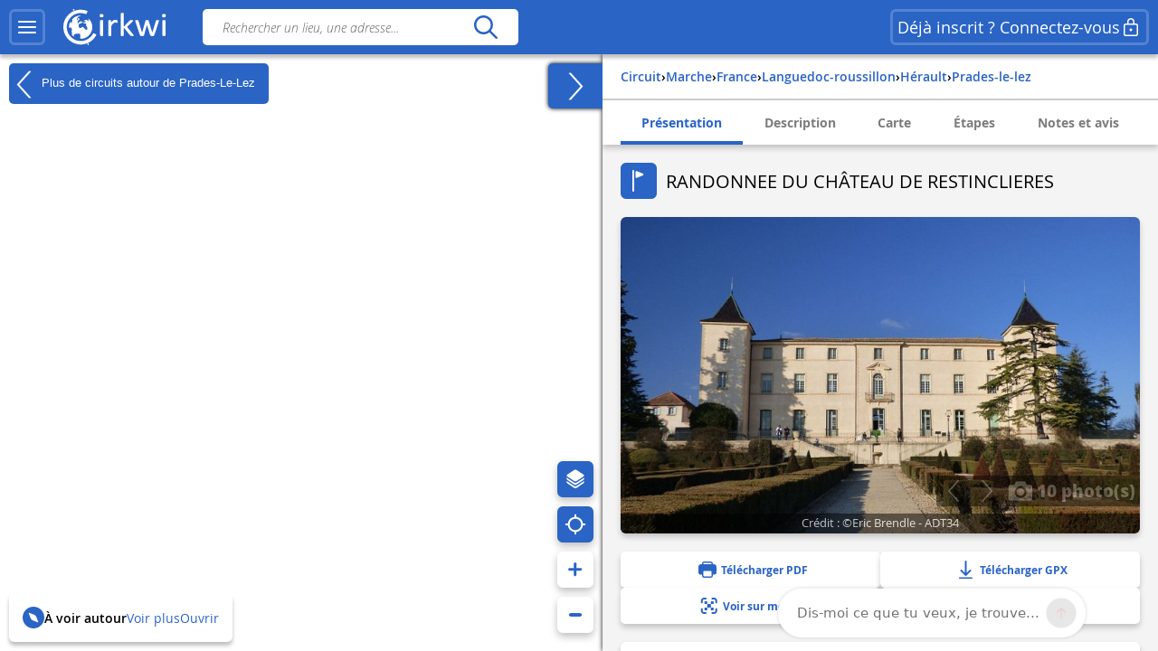

--- FILE ---
content_type: text/html; charset=UTF-8
request_url: https://www.cirkwi.com/fr/circuit/77464-randonnee-du-chateau-de-restinclieres
body_size: 48929
content:
<!DOCTYPE html><html lang="fr" prefix="og: https://ogp.me/ns#"><head><!-- Google Tag Manager --><script>(function(w,d,s,l,i){w[l]=w[l]||[];w[l].push({'gtm.start':
        new Date().getTime(),event:'gtm.js'});var f=d.getElementsByTagName(s)[0],
        j=d.createElement(s),dl=l!='dataLayer'?'&l='+l:'';j.async=true;j.src=
        'https://www.googletagmanager.com/gtm.js?id='+i+dl;f.parentNode.insertBefore(j,f);
        })(window,document,'script','dataLayer','GTM-TSTWX6VG');</script><!-- End Google Tag Manager --><meta http-equiv="Content-Type" content="text/html; charset=UTF-8" /><meta http-equiv="X-UA-Compatible" content="IE=edge"><!-- Hotjar Tracking Code --><script>
    (function(h,o,t,j,a,r){
        h.hj=h.hj||function(){(h.hj.q=h.hj.q||[]).push(arguments)};
        h._hjSettings={hjid:2943511,hjsv:6};
        a=o.getElementsByTagName('head')[0];
        r=o.createElement('script');r.async=1;
        r.src=t+h._hjSettings.hjid+j+h._hjSettings.hjsv;
        a.appendChild(r);
    })(window,document,'https://static.hotjar.com/c/hotjar-','.js?sv=');
</script><script>
  window.intercomSettings = {
    api_base: "https://api-iam.intercom.io",
    app_id: "rpldt400",
    hide_default_launcher: window.innerWidth < 440 || /iPhone|iPad|iPod|Android/i.test(navigator.userAgent)
  };

  // Définition du hide_default_launcher en fonction de la largeur de l'écran
  (function() {
    var isMobile = window.innerWidth < 440;
    window.intercomSettings.hide_default_launcher = isMobile;
    
    // Mettre à jour la configuration en cas de redimensionnement
    var resizeTimeout;
    window.addEventListener('resize', function() {
      clearTimeout(resizeTimeout);
      resizeTimeout = setTimeout(function() {
        var newIsMobile = window.innerWidth < 440;
        if (newIsMobile !== isMobile) {
          isMobile = newIsMobile;
          window.intercomSettings.hide_default_launcher = isMobile;
          if (window.Intercom) {
            window.Intercom('update', { hide_default_launcher: isMobile });
          }
        }
      }, 200);
    });
  })();
</script><script>
  // Nous avons pré-rempli l’ID de votre application dans l’URL du widget : 'https://widget.intercom.io/widget/rpldt400'
  (function(){var w=window;var ic=w.Intercom;if(typeof ic==="function"){ic('reattach_activator');ic('update',w.intercomSettings);}else{var d=document;var i=function(){i.c(arguments);};i.q=[];i.c=function(args){i.q.push(args);};w.Intercom=i;var l=function(){var s=d.createElement('script');s.type='text/javascript';s.async=true;s.src='https://widget.intercom.io/widget/rpldt400';var x=d.getElementsByTagName('script')[0];x.parentNode.insertBefore(s,x);};if(document.readyState==='complete'){l();}else if(w.attachEvent){w.attachEvent('onload',l);}else{w.addEventListener('load',l,false);}}})();
</script><script type="text/javascript">
			            // Pattern à regarder pour la redirection
            var rbots = /(google(plus)?|bing|yandex(mobile)?|mj12|dot|orange|ahrefs|semrush|cliqz|fr_|istella|blex|facebook|linkdex|exa|seznam|apple|msn|favicons-|ro|ads|survey|tweetmeme|deskyo|grid|linkis|archive\.org_|ps|jooble|linkedin|mail\.ru_|paper_li|surdotly|uptime|bhc|cc|petal)bot|spider|crawler|slurp|larbin|yandeximages|google favicon|appengine-google|wordpress|botje|urllib|winhttp|BUbiNG|unimi|sqlmap/i;

            var rechercheAncienSite = location.href.match(/^https?:\/\/www.cirkwi.com\/#?(!|%21)page=liste&contenu=(circuit|poi|hotel|resto)&bounds=([0-9]+\.?[0-9]*),([0-9]+\.?[0-9]*);([0-9]+\.?[0-9]*),([0-9]+\.?[0-9]*)$/),
            consultationAncienSite = location.href.match(/^https?:\/\/www.cirkwi.com\/#?(!|%21)page=(circuit|poi)&id=([0-9]*)(&langue=(fr|en|nl|es|sw|it|de|ba))?$/i),
            rewriteRuleMatched = false;

             // Redirection liste ancien site vers nouveau site
            if(rechercheAncienSite !== null){
                rewriteRuleMatched = true;
                window.location.href = ('https://www.cirkwi.com/recherche');
            }

            // Redirection consultation ancien site vers nouveau site
            if(consultationAncienSite !== null) {
                rewriteRuleMatched = true;
                window.location.href = ('https://www.cirkwi.com/' + consultationAncienSite[2] + '/' + consultationAncienSite[3] + '');
                document.body.innerHTML="";
            }

			
			// Recherche
			window.pub_recherche_emplacement = 2;

			// Recherche - Google
			window.pub_recherche_google_liste = [
                '<div class="cdf_RechercheAnnonce" data-nosnippet><span class="cdf_RechercheAnnonceLabel">Annonce</span><div class="cdf_RechercheAnnonceConteneur ads"></sc'+'ript><p class="ask-consent">Pour visualiser cette annonce, veuillez accepter les cookies marketing dans la : <a href="#" class="mb_cookies-setting">Gestion des Cookies<svg width="24" height="24" viewBox="0 0 24 24" fill="none" xmlns="http://www.w3.org/2000/svg"><path d="M12.0132 2.25C12.7471 2.25846 13.4782 2.34326 14.1947 2.50304C14.5074 2.57279 14.7413 2.83351 14.7768 3.15196L14.947 4.67881C15.024 5.37986 15.6159 5.91084 16.3216 5.91158C16.5113 5.91188 16.6989 5.87238 16.8742 5.79483L18.2748 5.17956C18.5661 5.05159 18.9064 5.12136 19.1239 5.35362C20.1361 6.43464 20.8899 7.73115 21.3287 9.14558C21.4233 9.45058 21.3144 9.78203 21.0573 9.9715L19.8159 10.8866C19.4617 11.1468 19.2526 11.56 19.2526 11.9995C19.2526 12.4389 19.4617 12.8521 19.8166 13.1129L21.0592 14.0283C21.3163 14.2177 21.4253 14.5492 21.3307 14.8543C20.8921 16.2685 20.1387 17.5649 19.1271 18.6461C18.9098 18.8783 18.5697 18.9483 18.2785 18.8206L16.8721 18.2045C16.4698 18.0284 16.0077 18.0542 15.6275 18.274C15.2473 18.4937 14.9942 18.8812 14.9459 19.3177L14.7769 20.8444C14.742 21.1592 14.5131 21.4182 14.205 21.4915C12.7566 21.8361 11.2475 21.8361 9.79901 21.4915C9.49088 21.4182 9.26202 21.1592 9.22716 20.8444L9.05834 19.32C9.00875 18.8843 8.75532 18.498 8.3754 18.279C7.99549 18.06 7.53418 18.0343 7.13318 18.2094L5.72655 18.8256C5.4352 18.9533 5.09501 18.8833 4.87776 18.6509C3.8656 17.5685 3.11217 16.2705 2.67418 14.8548C2.57984 14.5499 2.68884 14.2186 2.94582 14.0293L4.18915 13.1133C4.54329 12.8531 4.75245 12.4399 4.75245 12.0005C4.75245 11.561 4.54329 11.1478 4.18869 10.8873L2.94614 9.97285C2.68877 9.78345 2.57967 9.45178 2.67434 9.14658C3.1131 7.73215 3.86692 6.43564 4.8791 5.35462C5.09657 5.12236 5.43691 5.05259 5.72822 5.18056L7.1286 5.79572C7.53154 5.97256 7.99478 5.94585 8.37675 5.72269C8.75707 5.50209 9.01026 5.11422 9.05914 4.67764L9.22922 3.15196C9.26474 2.83335 9.49884 2.57254 9.81178 2.50294C10.5291 2.34342 11.2609 2.25865 12.0132 2.25ZM12.0007 8.99995C10.3438 8.99995 9.00067 10.3431 9.00067 12C9.00067 13.6568 10.3438 15 12.0007 15C13.6575 15 15.0007 13.6568 15.0007 12C15.0007 10.3431 13.6575 8.99995 12.0007 8.99995Z" fill="currentcolor"/></svg></a></p><ins class="adsbygoogle" style="display:inline-block;min-width:200px;max-width:970px;width:100%;height:90px" data-ad-client="ca-pub-7701178765491334" data-ad-slot="6485954290"></ins><script>(adsbygoogle = window.adsbygoogle || []).push({});</sc'+'ript></div></div>',
                '<div class="cdf_RechercheAnnonce" data-nosnippet><span class="cdf_RechercheAnnonceLabel">Annonce</span><div class="cdf_RechercheAnnonceConteneur ads"></sc'+'ript><p class="ask-consent">Pour visualiser cette annonce, veuillez accepter les cookies marketing dans la : <a href="#" class="mb_cookies-setting">Gestion des Cookies<svg width="24" height="24" viewBox="0 0 24 24" fill="none" xmlns="http://www.w3.org/2000/svg"><path d="M12.0132 2.25C12.7471 2.25846 13.4782 2.34326 14.1947 2.50304C14.5074 2.57279 14.7413 2.83351 14.7768 3.15196L14.947 4.67881C15.024 5.37986 15.6159 5.91084 16.3216 5.91158C16.5113 5.91188 16.6989 5.87238 16.8742 5.79483L18.2748 5.17956C18.5661 5.05159 18.9064 5.12136 19.1239 5.35362C20.1361 6.43464 20.8899 7.73115 21.3287 9.14558C21.4233 9.45058 21.3144 9.78203 21.0573 9.9715L19.8159 10.8866C19.4617 11.1468 19.2526 11.56 19.2526 11.9995C19.2526 12.4389 19.4617 12.8521 19.8166 13.1129L21.0592 14.0283C21.3163 14.2177 21.4253 14.5492 21.3307 14.8543C20.8921 16.2685 20.1387 17.5649 19.1271 18.6461C18.9098 18.8783 18.5697 18.9483 18.2785 18.8206L16.8721 18.2045C16.4698 18.0284 16.0077 18.0542 15.6275 18.274C15.2473 18.4937 14.9942 18.8812 14.9459 19.3177L14.7769 20.8444C14.742 21.1592 14.5131 21.4182 14.205 21.4915C12.7566 21.8361 11.2475 21.8361 9.79901 21.4915C9.49088 21.4182 9.26202 21.1592 9.22716 20.8444L9.05834 19.32C9.00875 18.8843 8.75532 18.498 8.3754 18.279C7.99549 18.06 7.53418 18.0343 7.13318 18.2094L5.72655 18.8256C5.4352 18.9533 5.09501 18.8833 4.87776 18.6509C3.8656 17.5685 3.11217 16.2705 2.67418 14.8548C2.57984 14.5499 2.68884 14.2186 2.94582 14.0293L4.18915 13.1133C4.54329 12.8531 4.75245 12.4399 4.75245 12.0005C4.75245 11.561 4.54329 11.1478 4.18869 10.8873L2.94614 9.97285C2.68877 9.78345 2.57967 9.45178 2.67434 9.14658C3.1131 7.73215 3.86692 6.43564 4.8791 5.35462C5.09657 5.12236 5.43691 5.05259 5.72822 5.18056L7.1286 5.79572C7.53154 5.97256 7.99478 5.94585 8.37675 5.72269C8.75707 5.50209 9.01026 5.11422 9.05914 4.67764L9.22922 3.15196C9.26474 2.83335 9.49884 2.57254 9.81178 2.50294C10.5291 2.34342 11.2609 2.25865 12.0132 2.25ZM12.0007 8.99995C10.3438 8.99995 9.00067 10.3431 9.00067 12C9.00067 13.6568 10.3438 15 12.0007 15C13.6575 15 15.0007 13.6568 15.0007 12C15.0007 10.3431 13.6575 8.99995 12.0007 8.99995Z" fill="currentcolor"/></svg></a></p><ins class="adsbygoogle" style="display:inline-block;min-width:200px;max-width:970px;width:100%;height:90px" data-ad-client="ca-pub-7701178765491334" data-ad-slot="7962687491"></ins><script>(adsbygoogle = window.adsbygoogle || []).push({});</sc'+'ript></div></div>',
                '<div class="cdf_RechercheAnnonce" data-nosnippet><span class="cdf_RechercheAnnonceLabel">Annonce</span><div class="cdf_RechercheAnnonceConteneur ads"></sc'+'ript><p class="ask-consent">Pour visualiser cette annonce, veuillez accepter les cookies marketing dans la : <a href="#" class="mb_cookies-setting">Gestion des Cookies<svg width="24" height="24" viewBox="0 0 24 24" fill="none" xmlns="http://www.w3.org/2000/svg"><path d="M12.0132 2.25C12.7471 2.25846 13.4782 2.34326 14.1947 2.50304C14.5074 2.57279 14.7413 2.83351 14.7768 3.15196L14.947 4.67881C15.024 5.37986 15.6159 5.91084 16.3216 5.91158C16.5113 5.91188 16.6989 5.87238 16.8742 5.79483L18.2748 5.17956C18.5661 5.05159 18.9064 5.12136 19.1239 5.35362C20.1361 6.43464 20.8899 7.73115 21.3287 9.14558C21.4233 9.45058 21.3144 9.78203 21.0573 9.9715L19.8159 10.8866C19.4617 11.1468 19.2526 11.56 19.2526 11.9995C19.2526 12.4389 19.4617 12.8521 19.8166 13.1129L21.0592 14.0283C21.3163 14.2177 21.4253 14.5492 21.3307 14.8543C20.8921 16.2685 20.1387 17.5649 19.1271 18.6461C18.9098 18.8783 18.5697 18.9483 18.2785 18.8206L16.8721 18.2045C16.4698 18.0284 16.0077 18.0542 15.6275 18.274C15.2473 18.4937 14.9942 18.8812 14.9459 19.3177L14.7769 20.8444C14.742 21.1592 14.5131 21.4182 14.205 21.4915C12.7566 21.8361 11.2475 21.8361 9.79901 21.4915C9.49088 21.4182 9.26202 21.1592 9.22716 20.8444L9.05834 19.32C9.00875 18.8843 8.75532 18.498 8.3754 18.279C7.99549 18.06 7.53418 18.0343 7.13318 18.2094L5.72655 18.8256C5.4352 18.9533 5.09501 18.8833 4.87776 18.6509C3.8656 17.5685 3.11217 16.2705 2.67418 14.8548C2.57984 14.5499 2.68884 14.2186 2.94582 14.0293L4.18915 13.1133C4.54329 12.8531 4.75245 12.4399 4.75245 12.0005C4.75245 11.561 4.54329 11.1478 4.18869 10.8873L2.94614 9.97285C2.68877 9.78345 2.57967 9.45178 2.67434 9.14658C3.1131 7.73215 3.86692 6.43564 4.8791 5.35462C5.09657 5.12236 5.43691 5.05259 5.72822 5.18056L7.1286 5.79572C7.53154 5.97256 7.99478 5.94585 8.37675 5.72269C8.75707 5.50209 9.01026 5.11422 9.05914 4.67764L9.22922 3.15196C9.26474 2.83335 9.49884 2.57254 9.81178 2.50294C10.5291 2.34342 11.2609 2.25865 12.0132 2.25ZM12.0007 8.99995C10.3438 8.99995 9.00067 10.3431 9.00067 12C9.00067 13.6568 10.3438 15 12.0007 15C13.6575 15 15.0007 13.6568 15.0007 12C15.0007 10.3431 13.6575 8.99995 12.0007 8.99995Z" fill="currentcolor"/></svg></a></p><ins class="adsbygoogle" style="display:inline-block;min-width:200px;max-width:970px;width:100%;height:90px" data-ad-client="ca-pub-7701178765491334" data-ad-slot="9439420696"></ins><script>(adsbygoogle = window.adsbygoogle || []).push({});</sc'+'ript></div></div>'
            ];

            
            // Consultation circuit - Google
            window.pub_consultation_circuit_google = true;

            window.pub_consultation_circuit_google_emplacements = [
                '.cdf_ConsultationCircuit .cdf_ConsultationCircuitBoutons',
                '#pub_after_steps',
                '.cdf_ConsultationCircuitListeObjets'
            ];

            window.pub_consultation_circuit_google_liste = [
                '<div class="cdf_block"><div class="cdf_ConsultationCircuitInfosAnnonce" data-nosnippet><span class="cdf_ConsultationCircuitAnnonceLabel">Annonce</span><div class="cdf_ConsultationCircuitAnnonceConteneur ads"></sc'+'ript><p class="ask-consent">Pour visualiser cette annonce, veuillez accepter les cookies marketing dans la : <a href="#" class="mb_cookies-setting">Gestion des Cookies</span></a></p><ins class="adsbygoogle" style="display:inline-block;min-width:200px;max-width:970px;width:100%;height:90px" data-ad-client="ca-pub-7701178765491334" data-ad-slot="8643526699"></ins><script>(adsbygoogle = window.adsbygoogle || []).push({});</sc'+'ript></div></div></div>',
                '<div class="cdf_block"><div class="cdf_ConsultationCircuitInfosAnnonce" data-nosnippet><span class="cdf_ConsultationCircuitAnnonceLabel">Annonce</span><div class="cdf_ConsultationCircuitAnnonceConteneur ads"></sc'+'ript><p class="ask-consent">Pour visualiser cette annonce, veuillez accepter les cookies marketing dans la : <a href="#" class="mb_cookies-setting">Gestion des Cookies</span></a></p><ins class="adsbygoogle" style="display:inline-block;min-width:200px;max-width:970px;width:100%;height:90px" data-ad-client="ca-pub-7701178765491334" data-ad-slot="1120259893"></ins><script>(adsbygoogle = window.adsbygoogle || []).push({});</sc'+'ript></div></div></div>',
                '<div class="cdf_block"><div class="cdf_ConsultationCircuitInfosAnnonce" data-nosnippet><span class="cdf_ConsultationCircuitAnnonceLabel">Annonce</span><div class="cdf_ConsultationCircuitAnnonceConteneur ads"></sc'+'ript><p class="ask-consent">Pour visualiser cette annonce, veuillez accepter les cookies marketing dans la : <a href="#" class="mb_cookies-setting">Gestion des Cookies</span></a></p><ins class="adsbygoogle" style="display:inline-block;min-width:200px;max-width:970px;width:100%;height:90px" data-ad-client="ca-pub-7701178765491334" data-ad-slot="3868576698"></ins><script>(adsbygoogle = window.adsbygoogle || []).push({});</sc'+'ript></div></div></div>'
            ];

            // Consultation poi - Google
			window.pub_consultation_poi_google = true;
			window.pub_consultation_poi_google_emplacements = [
			  '.cdf_ConsultationPoi .cdf_ConsultationCircuitBoutons'
			];
			window.pub_consultation_poi_google_liste = [
                '<div class="cdf_block"><div class="cdf_ConsultationCircuitInfosAnnonce"><span class="cdf_ConsultationCircuitAnnonceLabel">Annonce</span><div class="cdf_ConsultationCircuitAnnonceConteneur ads"></sc'+'ript><p class="ask-consent">Pour visualiser cette annonce, veuillez accepter les cookies marketing dans la : <a href="#" class="mb_cookies-setting">Gestion des Cookies</span></a></p><ins class="adsbygoogle" style="display:inline-block;min-width:200px;max-width:970px;width:100%;height:90px" data-ad-client="ca-pub-7701178765491334" data-ad-slot="8643526699"></ins><script>(adsbygoogle = window.adsbygoogle || []).push({});</sc'+'ript></div></div></div>'
            ];

            // Consultation page SEO
            window.display_pub_page_seo = true;

            window.pub_page_seo_google_emplacements = [
                '#seo_pub_0',
                '#seo_pub_1',
                '#seo_pub_2',
            ];

            window.pub_page_seo_google_liste = [
                '<div class="cdf_block cdf_block--ad"><div class="cdf_ConsultationCircuitInfosAnnonce" data-nosnippet><span class="cdf_ConsultationCircuitAnnonceLabel">Annonce</span><div class="cdf_ConsultationCircuitAnnonceConteneur ads"><p class="ask-consent">Pour visualiser cette annonce, veuillez accepter les cookies marketing dans la : <a href="#" class="mb_cookies-setting">Gestion des Cookies</a></p><ins class="adsbygoogle" style="display:inline-block;min-width:200px;max-width:970px;width:100%;height:90px"  data-ad-client="ca-pub-7701178765491334" data-ad-slot="7291643910"></ins><script>(adsbygoogle = window.adsbygoogle || []).push({});</sc'+'ript></div></div></div>',
                '<div class="cdf_block cdf_block--ad"><div class="cdf_ConsultationCircuitInfosAnnonce" data-nosnippet><span class="cdf_ConsultationCircuitAnnonceLabel">Annonce</span><div class="cdf_ConsultationCircuitAnnonceConteneur ads"><p class="ask-consent">Pour visualiser cette annonce, veuillez accepter les cookies marketing dans la : <a href="#" class="mb_cookies-setting">Gestion des Cookies</a></p><ins class="adsbygoogle" style="display:inline-block;min-width:200px;max-width:970px;width:100%;height:90px"  data-ad-client="ca-pub-7701178765491334" data-ad-slot="2993306251"></ins><script>(adsbygoogle = window.adsbygoogle || []).push({});</sc'+'ript></div></div></div>',
                '<div class="cdf_block cdf_block--ad"><div class="cdf_ConsultationCircuitInfosAnnonce" data-nosnippet><span class="cdf_ConsultationCircuitAnnonceLabel">Annonce</span><div class="cdf_ConsultationCircuitAnnonceConteneur ads"><p class="ask-consent">Pour visualiser cette annonce, veuillez accepter les cookies marketing dans la : <a href="#" class="mb_cookies-setting">Gestion des Cookies</a></p><ins class="adsbygoogle" style="display:inline-block;min-width:200px;max-width:970px;width:100%;height:90px"  data-ad-client="ca-pub-7701178765491334" data-ad-slot="9066400170"></ins><script>(adsbygoogle = window.adsbygoogle || []).push({});</sc'+'ript></div></div></div>',
            ];

            // Coordonnées par défaut de la carte (France)
            window.defaultMapPosition = {
                position: [46.980252, 2.526855],
                zoom: 6
            };
        </script><meta name="google-site-verification" content="ncDfXjLtaAlUb__7Ok6Z0-KXtDDYZHVYRpzNrzpS9SM" /><title>RANDONNEE DU CHÂTEAU DE RESTINCLIERES - Parcours marche - Prades-le-lez | Cirkwi</title><meta name="description" content="Garrigues, vues sur le pic Saint-Loup, ombrage et fra&amp;icirc;cheur des sources du Lez, pour finir sous les grands arbres du domaine de Restincli&amp;e..."><link rel="canonical" href='https://www.cirkwi.com/fr/circuit/77464-randonnee-du-chateau-de-restinclieres'><link rel="alternate" href='https://www.cirkwi.com/fr/circuit/77464-randonnee-du-chateau-de-restinclieres' hreflang="fr"/><meta property="og:image"        content="https://fichier0.cirkwi.com/image/photo/circuit/800x500/77464/fr/0.jpg?1764647519" /><meta property="og:image:type"   content="image/jpeg" /><meta property="og:image:width"  content="1200" /><meta property="og:image:height" content="630" /><meta property="og:locale"       content="fr_FR" /><meta property='og:title'        content='RANDONNEE DU CHÂTEAU DE RESTINCLIERES'/><meta property='og:description'  content='Garrigues, vues sur le pic Saint-Loup, ombrage et fra&amp;icirc;cheur des sources du Lez, pour finir sous les grands arbres du domaine de Restincli&amp;egrave;res&amp;hellip;...'/><meta property='og:site_name'    content='Cirkwi' /><meta property='og:url'          content='https://www.cirkwi.com/fr/circuit/77464-randonnee-du-chateau-de-restinclieres' /><meta property='og:type'         content='article' /><meta property='og:article:published_time' content='2017-11-22CET09:09:37+0100' /><meta property='og:article:modified_time' content='2025-12-02CET04:51:59+0100' /><meta property='og:article:author' content='' /><meta property='og:article:section' content='circuit' /><meta property='fb:page_id'      content='149345491796398' /><meta name="twitter:card"        content='summary'/><meta name="twitter:title"       content='RANDONNEE DU CHÂTEAU DE RESTINCLIERES' /><meta name="twitter:description" content='Garrigues, vues sur le pic Saint-Loup, ombrage et fra&amp;icirc;cheur des sources du Lez, pour finir sous les grands arbres du domaine de Restincli&amp;egrave;res&amp;hellip;...' /><meta name="twitter:image"       content='https://fichier0.cirkwi.com/image/photo/circuit/800x500/77464/fr/0.jpg?1764647519' /><meta name="twitter:url"         content='https://www.cirkwi.com/fr/circuit/77464-randonnee-du-chateau-de-restinclieres' /><meta name="twitter:site"        content='@Cirkwi' /><meta name="viewport" content="width=device-width, initial-scale=1, maximum-scale=1, user-scalable=0" /><link rel='icon' type='image/ico' href='/favicon.ico' /><link rel="stylesheet" type="text/css" media="all" href="/js/lib/leaflet-1.7.1/leaflet.css" /><link rel="stylesheet" type="text/css" media="all" href="/js/lib/perfect-scrollbar/css/perfect-scrollbar.css" /><link rel="stylesheet" type="text/css" href="/js/lib/light-gallery/css/lightGallery.css" /><link rel="stylesheet" type="text/css" href="/js/lib/highcharts/css/highcharts.css" /><link rel="stylesheet" type="text/css" media="all" href="/css/main.css?v=625" /><!--[if lt IE 9]><style type="text/css">
                .cdf_Sprite {
                    background-image: url(images/sprite.png);
                }
            </style><script type="text/javascript" src="/js/lib/html5shiv-printshiv.min.js"></script><![endif]--><link rel="stylesheet" type="text/css" media="all" href="/css/popin.css?v=625" /><link rel="stylesheet" href="/js/lib/leaflet-gesture-handling/style.min.css" type="text/css"></head><body  data-page="consultation-circuit"  ><!-- Google Tag Manager (noscript) --><noscript><iframe src="https://www.googletagmanager.com/ns.html?id=GTM-TSTWX6VG"
            height="0" width="0" style="display:none;visibility:hidden"></iframe></noscript><!-- End Google Tag Manager (noscript) --><header class="cdf_Header">
    <div class="cdf_HeaderWrapperLeft">
        <div class="cdf_HeaderGroup">
            <div class="cdf_ConteneurMenu">
                <button class="cdf_BoutonMenu cdf_toggle_button cdf_BoutonNavigation" title="Menu principal">
                <span class="cdf_toggle_button__icon ">
                    <svg xmlns="http://www.w3.org/2000/svg" width="24" height="24" fill="none" viewBox="0 0 24 24">
  <path fill="currentcolor" d="M3 17h18a1 1 0 0 1 .117 1.993L21 19H3a1 1 0 0 1-.117-1.993L3 17h18H3Zm0-6 18-.002a1 1 0 0 1 .117 1.993l-.117.007L3 13a1 1 0 0 1-.117-1.993L3 11l18-.002L3 11Zm0-6h18a1 1 0 0 1 .117 1.993L21 7H3a1 1 0 0 1-.117-1.993L3 5h18H3Z"/>
</svg>

                </span>
                </button>

                                <a class="cdf_BoutonNavigationBack">
                    <button class="back-button cdf_toggle_button" title="Retour à la recherche">
                    <span class="cdf_toggle_button__icon">
                        <svg width="24" height="24" viewBox="0 0 24 24" fill="none" xmlns="http://www.w3.org/2000/svg">
<path d="M10.2954 19.7161C10.6888 20.1037 11.322 20.099 11.7096 19.7056C12.0972 19.3122 12.0925 18.679 11.6991 18.2914L6.32876 13H19.9999C20.5522 13 20.9999 12.5523 20.9999 12C20.9999 11.4477 20.5522 11 19.9999 11H6.33536L11.6991 5.71513C12.0925 5.32751 12.0972 4.69436 11.7096 4.30096C11.322 3.90755 10.6888 3.90286 10.2954 4.29048L3.37122 11.1129C2.87431 11.6025 2.87431 12.4041 3.37122 12.8937L10.2954 19.7161Z" fill="currentcolor"/>
</svg>

                    </span>
                    </button>
                </a>
            </div>

            <div class="cdf_Banniere">
                <a href='/fr/'>
                                    <span class="cdf_Banniere__logo--light"><svg width="28" height="32" viewBox="0 0 28 32" fill="none" xmlns="http://www.w3.org/2000/svg">
    <path d="M8.46106 1.03979L8.0498 1.21427L8.2492 1.67537C8.3489 1.92461 8.43613 2.14893 8.43613 2.17386C8.43613 2.22371 9.32095 1.87476 9.40819 1.79999C9.48296 1.72522 9.08417 0.85286 8.97201 0.85286C8.92216 0.865322 8.68538 0.940096 8.46106 1.03979Z" fill="currentcolor"/>
    <path d="M12.0496 1.66318C9.12092 2.19906 6.19229 3.80669 4.06125 6.04989C2.87734 7.28366 2.21684 8.25571 1.44418 9.8758C-1.60908 16.2814 0.297649 23.8585 6.04275 28.1205C8.57258 30.0023 11.5012 30.937 14.7912 30.937C17.3834 30.937 19.1406 30.5258 21.4586 29.3543C23.4525 28.3573 25.2845 26.8245 26.6179 25.0299C27.3532 24.0454 28.1009 22.7244 27.9888 22.6122C27.9514 22.5748 27.3906 22.3007 26.7425 21.9891L25.5711 21.4408L25.2222 22.0764C23.6145 25.0299 20.5737 27.2357 17.1092 27.971C15.9253 28.2202 13.6073 28.2202 12.3736 27.9585C7.96193 27.0363 4.46004 23.7712 3.17643 19.3596C2.85241 18.238 2.72779 15.5586 2.95211 14.2376C3.5503 10.4865 6.04275 7.14657 9.49479 5.46417C11.1398 4.65412 12.386 4.34256 14.1681 4.25533C15.8381 4.18056 17.0345 4.3301 18.4801 4.81613L19.502 5.16507L20.0129 3.93131C20.2871 3.24589 20.4865 2.6477 20.4491 2.58539C20.3619 2.42338 18.5798 1.89996 17.4208 1.67564C16.1496 1.4264 13.3706 1.4264 12.0496 1.66318Z" fill="currentcolor"/>
    <path d="M12.66 6.64734C10.9776 6.98382 9.39494 7.80633 8.09886 9.0027L7.30128 9.73798L7.58791 9.92491C7.74992 10.0246 7.887 10.1243 7.91193 10.1368C7.92439 10.1617 7.79977 10.548 7.6253 11.0216C7.4259 11.545 7.3262 12.0186 7.36359 12.218C7.43836 12.6043 7.41344 12.6417 6.80279 12.7538C6.41646 12.8286 6.34168 12.8037 6.29183 12.5918C6.25445 12.4547 6.1049 12.2803 5.96782 12.2055C5.7435 12.0809 5.69365 12.1557 5.39455 13.0654C5.05807 14.0998 4.83375 15.3709 4.82129 16.2931C4.82129 16.7916 4.84621 16.829 5.10792 16.7418C5.25747 16.7044 5.70611 16.6421 6.09244 16.6047C6.72801 16.5673 6.82771 16.5922 7.00218 16.8415C7.13927 17.0658 7.15173 17.2278 7.06449 17.5518C6.91495 18.0877 6.90249 18.0503 7.11434 18.0503C7.21404 18.0503 7.38851 18.1375 7.48821 18.2497C7.66268 18.4242 7.66268 18.474 7.50067 18.798C7.40098 18.9974 7.2265 19.2093 7.12681 19.2591C6.91495 19.3838 7.00218 20.2935 7.23897 20.2935C7.3262 20.2935 7.38851 20.5054 7.38851 20.8169C7.38851 21.116 7.4259 21.5647 7.48821 21.8139C7.58791 22.2501 7.57545 22.275 7.2265 22.3124C6.87756 22.3622 6.89002 22.3622 7.74992 23.2346C8.72197 24.2067 9.29524 24.6054 9.12077 24.2067C8.60981 22.9355 8.60981 22.8981 8.87152 22.7112C9.00861 22.6115 9.23293 22.437 9.37001 22.2999C9.5071 22.1753 9.8685 22.0258 10.1801 21.9759C10.4916 21.9261 10.853 21.8264 10.9776 21.764C11.1521 21.6644 11.2393 21.6893 11.3266 21.8388C11.4637 22.0881 11.8251 22.1005 12.2862 21.8637C12.523 21.7267 12.847 21.7017 13.333 21.7516C14.1306 21.8388 14.1181 21.8014 14.3549 23.2221C14.4795 23.92 14.4795 24.2067 14.3424 24.6428C14.2054 25.1039 14.2054 25.2286 14.3674 25.4529C14.4546 25.59 14.5418 25.8018 14.5418 25.9264C14.5418 26.1881 14.816 26.2006 16.0996 26.0261C19.9754 25.4653 23.1782 22.6115 24.225 18.798C24.574 17.5269 24.5366 14.7852 24.1627 13.5639C23.7888 12.4174 23.2779 11.3581 22.58 10.386C21.8447 9.33919 21.583 9.12733 21.3338 9.32672C21.1967 9.43888 21.1718 9.52612 21.2715 9.62582C21.3338 9.68813 21.3961 9.88752 21.3961 10.0495C21.3961 10.2115 21.5207 10.5106 21.6578 10.7225C21.8821 11.0341 21.8946 11.1213 21.7575 11.2085C21.4459 11.4079 21.1593 11.3207 20.6857 10.9094C19.6638 9.99968 19.265 9.88752 18.6669 10.3112C18.4799 10.4483 18.1684 10.5729 17.969 10.5979C17.4829 10.6477 17.4829 10.9593 17.9565 11.0839C18.1933 11.1462 18.4051 11.1213 18.5921 10.9967C18.8289 10.8471 18.8912 10.8471 19.0033 10.9842C19.1155 11.1088 19.103 11.2085 18.9659 11.3955C18.8662 11.5201 18.779 11.7195 18.779 11.8316C18.779 12.0809 18.2556 12.4423 17.8942 12.4423C17.7571 12.4423 17.4455 12.3551 17.2212 12.2429C16.5109 11.9064 16.3613 12.0809 16.9471 12.5669C17.4206 12.9657 17.5328 13.0031 18.3054 13.0155C19.4395 13.028 19.5267 13.1152 19.4395 14.2244C19.3772 15.1217 19.3772 15.1217 19.7635 15.4083C20.0377 15.6077 20.1499 15.7946 20.1499 16.0314C20.1499 16.2308 20.2122 16.4427 20.2869 16.5174C20.3742 16.6047 20.449 17.0284 20.4739 17.4646C20.5113 18.1998 20.4863 18.2995 20.1623 18.5986L19.8134 18.9351L19.4894 18.6734C19.3149 18.5363 18.9659 18.3494 18.7167 18.2622C18.3678 18.1375 18.1808 17.9506 17.9316 17.4895C17.6823 17.0159 17.4954 16.829 17.1714 16.7293C16.9346 16.6545 16.648 16.4676 16.5233 16.318C16.2492 15.994 15.8504 16.1062 15.3893 16.6545C14.8783 17.2652 14.6166 17.3524 14.0807 17.0658C13.2208 16.6296 13.0215 16.3056 12.9218 15.1715L12.8345 14.1372L13.4202 13.5265L14.006 12.9159L14.4795 13.0779C14.9282 13.2399 14.9406 13.2399 15.2647 12.8535C15.4516 12.6417 15.7756 12.38 15.975 12.2678C16.3115 12.0933 16.3239 12.0809 16.0747 12.0684C15.9127 12.0684 15.7881 12.0061 15.7881 11.9438C15.7881 11.869 15.6759 11.8192 15.5388 11.8192C15.3893 11.8192 15.2273 11.6946 15.14 11.5076C15.0528 11.3082 14.9282 11.2085 14.816 11.2584C14.7288 11.2958 14.5045 11.3581 14.3424 11.3955C13.9935 11.4827 13.9686 11.5949 14.2303 11.8192C14.33 11.9064 14.4172 12.0933 14.4172 12.2304C14.4172 12.4672 14.4048 12.4672 14.1929 12.2803C14.0683 12.1557 13.7941 12.0684 13.5823 12.0684C13.2333 12.0684 13.1835 12.1183 13.0464 12.6417C12.9218 13.0903 12.7971 13.2523 12.498 13.377C12.174 13.5265 12.1117 13.514 12.0743 13.3645C12.0494 13.2648 12.1117 13.0405 12.2239 12.8785C12.4856 12.4797 12.4731 12.3177 12.174 12.3177C11.9497 12.3177 11.9372 12.2554 12.012 11.7195C12.1117 10.9094 12.361 10.4608 12.7722 10.3736C12.9591 10.3362 13.171 10.2863 13.2458 10.2614C13.333 10.2365 13.4202 9.9623 13.4452 9.65074C13.495 8.90301 13.2333 8.50421 12.7473 8.62884C12.4856 8.69115 12.4233 8.77838 12.4233 9.11486C12.4233 9.33919 12.498 9.60089 12.5853 9.68813C12.7099 9.81275 12.6476 9.91245 12.3236 10.2115C12.0868 10.4234 11.8375 10.5605 11.7628 10.5356C11.5011 10.4483 11.526 9.43888 11.8001 8.56652C12.0992 7.65678 12.3734 7.3203 13.0713 7.03367C13.4701 6.8592 13.5324 6.8592 13.5947 7.02121C13.6944 7.29538 13.844 7.24553 14.1431 6.83427L14.4297 6.46041L13.9561 6.47287C13.6944 6.47287 13.1087 6.5601 12.66 6.64734Z" fill="currentcolor"/>
    <path d="M20.8103 30.3382C20.3368 30.5376 20.3492 30.5127 20.5736 31.0735C20.7854 31.572 20.8103 31.572 21.3587 31.2853L21.745 31.0735L21.5581 30.5999C21.3462 30.089 21.3587 30.089 20.8103 30.3382Z" fill="currentcolor"/>
</svg>
</span>
                    <span class="cdf_Banniere__logo--full"><svg width="114" height="40" viewBox="0 0 114 40" fill="none" xmlns="http://www.w3.org/2000/svg">
<path d="M28.5408 28.8517C25.8778 31.6129 22.6995 32.9696 18.9407 32.8366C18.5495 31.9142 18.4493 31.1031 18.7273 30.1326C18.9234 29.4478 18.5728 28.5771 18.3678 27.8158C18.1993 27.1899 16.9087 26.8558 16.2244 27.2745C15.6821 27.6063 15.2659 27.8678 14.6881 27.2971C14.5301 27.1411 13.9754 27.2772 13.6595 27.4122C12.8872 27.7424 12.1481 28.1502 11.3694 28.5398C11.6643 29.3072 11.9145 29.9582 12.172 30.6282C11.3211 30.5255 9.37346 28.7823 8.9922 27.77C9.27766 27.7088 9.55204 27.65 9.81274 27.5941C9.55956 26.5617 9.28214 25.5342 9.07264 24.493C9.02819 24.272 9.20753 23.9889 9.32681 23.7566C9.47921 23.4596 9.83063 23.1693 9.8037 22.906C9.78191 22.693 9.32723 22.5243 8.99301 22.2847C9.03388 22.1097 9.16924 21.808 9.15531 21.5134C9.14074 21.2053 9.04987 20.8473 8.8604 20.6222C8.75774 20.5003 8.37964 20.6022 8.12654 20.6164C7.5763 20.6474 7.02653 20.6869 6.39198 20.7285C6.2526 19.3999 6.31709 17.9878 6.70563 16.5988C6.8543 16.0672 7.0539 15.549 7.24844 15.0315C7.46133 14.4652 7.76226 14.4254 8.19537 14.8567C8.41336 15.0738 8.70341 15.2907 8.99218 15.3469C9.38804 15.4241 9.539 15.2965 9.48602 14.7531C9.42885 14.1668 9.67829 13.5088 9.93313 12.945C10.2221 12.3056 10.1561 11.8974 9.41419 11.6372C11.9587 8.58818 15.2249 7.28434 19.1755 7.09851C18.7768 7.57657 18.5012 7.97841 18.1449 8.28694C18.0486 8.37025 17.7075 8.17068 17.3122 8.05015C15.7174 8.76275 14.573 11.1843 15.4572 12.5309C15.7618 12.2777 16.0572 12.0323 16.3355 11.801C16.2293 11.4334 16.1052 11.1238 16.0555 10.8026C15.9856 10.3517 16.112 10.112 16.6614 9.9888C17.2198 9.86361 17.3769 10.0898 17.5496 10.4798C17.9985 11.4936 17.6239 12.1544 16.6414 12.5084C16.295 12.6332 16.0869 13.2494 15.9028 13.6787C15.7849 13.9535 15.8267 14.2968 15.7958 14.6212C16.3502 14.8054 16.3502 14.8054 15.9079 16.0302C16.5485 16.2183 16.6835 16.1999 16.8352 15.4385C17.02 14.5115 17.456 14.1589 18.4024 14.4802C18.3658 14.1936 18.3347 13.9494 18.3016 13.6905C18.6106 13.5995 18.8814 13.4928 19.1623 13.447C19.3366 13.4185 19.684 13.4746 19.6855 13.506C19.7184 14.17 20.3312 14.1023 20.6877 14.23C21.4942 14.519 22.3386 14.7405 23.1859 14.8679C24.3422 15.0417 24.2787 13.9285 24.7825 13.2822C23.9799 13.2612 23.0838 13.8641 22.7101 12.8305C23.3013 12.576 23.8533 12.3762 24.3697 12.1078C25.2939 11.6273 25.6048 11.6941 26.7346 12.7129C26.9705 12.9256 27.2049 13.1589 27.4819 13.3009C27.6992 13.4123 27.9811 13.3976 28.2499 13.3441C27.4715 11.9609 27.3847 11.248 27.969 10.7036C32.6461 14.5524 33.88 23.3587 28.5408 28.8517ZM16.9101 17.202C16.9459 17.6727 17.0475 18.1494 17.0044 18.6128C16.8947 19.7957 17.4329 20.4848 18.4681 20.9883C19.0195 21.2564 19.286 21.1675 19.6724 20.7593C20.1438 20.2612 20.7164 19.8588 21.2453 19.415C21.6523 19.9499 21.9953 20.1817 22.3133 20.4438C22.706 20.7675 23.2466 21.048 23.4179 21.4708C23.6555 22.0575 23.9373 22.4102 24.55 22.5369C24.7758 22.5836 24.9736 22.753 25.1939 22.842C25.4511 22.9459 25.8742 23.1696 25.9539 23.0851C26.2204 22.8029 26.4574 22.4259 26.538 22.0493C26.6987 21.2977 26.3002 20.6268 26.129 19.9184C25.9695 19.2583 25.7462 18.8667 25.0492 18.6529C25.1166 18.1487 25.164 17.6493 25.2533 17.1575C25.4205 16.2371 25.2408 16.0827 24.2816 15.9957C23.5977 15.9337 22.7993 15.8588 22.2843 15.4766C21.2255 14.6906 20.7743 14.6762 19.8991 15.7071C19.7022 15.9391 19.141 16.141 18.9259 16.0252C18.326 15.7023 18.033 16.0025 17.7038 16.3817C17.4804 16.6389 17.2534 16.8929 16.9101 17.202Z" fill="white"/>
<path d="M15.562 38.8236C12.0319 38.0882 8.96471 36.6129 6.32486 34.2116C2.83917 31.0408 0.811934 27.138 0.192484 22.4929C-0.500503 17.2963 0.670321 12.5256 3.82458 8.35272C7.13715 3.97044 11.5746 1.43612 17.0836 0.795853C20.4499 0.404631 23.6519 0.899309 26.8987 2.21113C26.4417 3.29268 26.0275 4.32709 25.5524 5.33276C25.4891 5.46679 25.0996 5.54047 24.8911 5.49735C23.2425 5.15634 21.617 4.64557 19.9535 4.44918C17.9027 4.20709 15.8864 4.68164 13.9558 5.37689C11.7273 6.1794 9.75038 7.43978 8.12914 9.16295C5.78623 11.6532 4.31657 14.5973 3.91478 18.0265C3.28243 23.4236 5.10654 27.935 9.06244 31.5405C11.4108 33.6809 14.2562 34.9181 17.4614 35.2762C22.5403 35.8438 26.8324 34.1879 30.3974 30.6411C31.3904 29.6532 32.1184 28.3881 32.9034 27.2073C33.2106 26.7452 33.4668 26.6395 33.9439 26.8968C34.6539 27.2797 35.3769 27.6409 36.1082 27.9816C36.5607 28.1924 36.6082 28.4553 36.3759 28.8728C33.3162 34.3722 28.73 37.798 22.5242 38.9206C20.2444 39.333 17.923 39.2999 15.562 38.8236Z" fill="white"/>
<path d="M80.9025 17.6123C80.4385 16.1426 79.9987 14.7328 79.5382 13.3297C79.3381 12.7202 79.442 12.3158 80.1548 12.2563C80.687 12.2119 81.2231 12.1411 81.7535 12.1661C82.5321 12.2028 82.9386 12.6106 83.1737 13.4157C84.1746 16.8418 85.2627 20.2424 86.3193 23.6522C86.5216 24.305 86.7251 24.9574 86.9281 25.6099C87.0085 25.6143 87.0889 25.6187 87.1694 25.6231C87.3887 24.9275 87.6252 24.2367 87.8244 23.5354C88.785 20.1546 89.7295 16.7692 90.6928 13.3891C91.0089 12.2801 91.2976 12.1127 92.6521 12.1372C93.9392 12.1605 94.1447 12.3524 94.4851 13.4835C95.568 17.0815 96.6817 20.6703 97.7852 24.2622C97.938 24.7594 98.101 25.2535 98.4413 25.7453C99.0554 23.7583 99.6744 21.7727 100.282 19.7839C100.957 17.5768 101.631 15.3695 102.284 13.1558C102.449 12.5971 102.76 12.2768 103.344 12.2248C103.53 12.2083 103.713 12.1518 103.899 12.142C105.771 12.0425 106.011 12.3602 105.436 14.1172C103.932 18.7112 102.438 23.3082 100.936 27.9026C100.332 29.7509 99.5728 30.1578 97.5948 29.9147C96.5882 29.791 96.0636 29.3688 95.7804 28.3696C94.8949 25.2459 93.9189 22.1478 92.9702 19.0421C92.8651 18.6982 92.7095 18.3697 92.5773 18.0341C92.5036 18.0314 92.4298 18.0287 92.3561 18.026C92.0928 18.9031 91.8182 19.777 91.5685 20.6579C90.8294 23.2649 90.0384 25.8597 89.3961 28.4906C89.1222 29.6124 88.4185 29.874 87.4933 29.8949C86.7743 29.9111 86.0275 29.8827 85.3425 29.6943C85.0276 29.6078 84.7214 29.1275 84.5982 28.7626C83.3875 25.1747 82.2162 21.5735 81.033 17.9764C80.9994 17.8743 80.9567 17.7753 80.9025 17.6123Z" fill="white"/>
<path d="M63.6054 4.58317C64.3491 4.42416 65.0535 4.26318 65.7628 4.23754C66.4856 4.21142 66.842 4.56738 66.8353 5.38443C66.8007 9.61335 66.8195 13.8427 66.8197 18.0719C66.8198 18.4137 66.8197 18.7554 66.8197 19.3678C67.2967 18.946 67.5993 18.7129 67.8611 18.4405C68.7176 17.5495 69.5592 16.6441 70.4065 15.7443C71.2722 14.8248 72.1975 13.9531 72.9864 12.9718C73.735 12.0406 75.8576 11.9853 76.8408 12.3847C77.0053 12.4515 77.1197 13.0057 77.0291 13.25C76.8964 13.6074 76.5894 13.9218 76.3012 14.1962C74.5502 15.8639 72.7952 17.5279 71.0142 19.1634C70.5095 19.6268 70.5887 19.9596 70.9875 20.4406C72.8016 22.6279 74.583 24.8422 76.3774 27.0459C76.7501 27.5036 77.1469 27.9431 77.4989 28.416C78.0556 29.1638 77.8693 29.5549 76.9814 29.8053C74.9041 30.3911 73.7705 29.1877 72.6525 27.7244C70.8792 25.4035 69.0052 23.1596 67.1708 20.8855C67.1421 20.8499 67.0749 20.8454 66.8988 20.7773C66.8704 21.1101 66.824 21.4062 66.8232 21.7025C66.8169 24.0461 66.8001 26.3899 66.8313 28.7331C66.8401 29.3971 66.6301 29.7546 65.9519 29.8032C65.6597 29.8242 65.3701 29.9142 65.0793 29.9142C63.6826 29.9145 63.4246 29.6553 63.4245 28.2912C63.4238 20.8025 63.422 13.3138 63.4303 5.82516C63.4307 5.43026 63.5202 5.03545 63.6054 4.58317Z" fill="white"/>
<path d="M53.0755 23.9393C53.0754 25.5823 53.0526 27.1449 53.0859 28.7062C53.0996 29.3484 52.934 29.7492 52.2342 29.7978C51.9153 29.8199 51.5986 29.916 51.2816 29.913C49.9272 29.9002 49.6806 29.6468 49.6804 28.3188C49.6794 23.4709 49.6795 18.6231 49.6803 13.7752C49.6805 12.4015 50.0198 12.08 51.3985 12.1392C52.5877 12.1903 52.7441 12.3477 52.7518 13.5054C52.7537 13.7896 52.7521 14.0738 52.7521 14.358C52.8285 14.4006 52.9048 14.4431 52.9812 14.4857C53.3396 14.1569 53.7326 13.8583 54.0503 13.4941C55.4215 11.9224 57.1486 11.7244 59.0531 12.1333C59.7297 12.2786 60.0382 12.6391 60.0403 13.3685C60.0462 15.4243 60.0565 15.4842 58.075 15.0356C56.1373 14.597 55.167 15.8941 54.1069 17.0586C53.2981 17.9471 52.9397 18.9777 53.0521 20.2247C53.1604 21.4269 53.0755 22.6465 53.0755 23.9393Z" fill="white"/>
<path d="M44.0204 19.4119C44.0203 22.5327 43.992 25.573 44.0391 28.6122C44.0516 29.4201 43.7971 29.8146 43.0007 29.8587C42.7602 29.872 42.5203 29.918 42.2802 29.9169C40.8844 29.9108 40.6254 29.6552 40.6252 28.2952C40.6244 23.426 40.6242 18.5568 40.6254 13.6876C40.6257 12.4391 40.8553 12.2026 42.1132 12.1409C42.2473 12.1343 42.3824 12.1346 42.5166 12.1405C43.9219 12.2033 44.0196 12.3031 44.0202 13.6817C44.021 15.5648 44.0204 17.448 44.0204 19.4119Z" fill="white"/>
<path d="M112.903 21.9991C112.903 24.2887 112.885 26.4978 112.913 28.7063C112.921 29.348 112.761 29.7493 112.061 29.7979C111.742 29.82 111.426 29.9161 111.109 29.9131C109.754 29.9002 109.508 29.6468 109.508 28.3182C109.507 23.4426 109.507 18.567 109.508 13.6914C109.508 12.439 109.736 12.1918 110.995 12.1477C111.338 12.1357 111.684 12.2256 112.029 12.2551C112.711 12.3135 112.913 12.7106 112.909 13.3523C112.892 16.2075 112.902 19.0629 112.903 21.9991Z" fill="white"/>
<path d="M109.203 6.58611C109.419 5.78996 109.921 5.48466 110.655 5.50686C110.816 5.51173 110.977 5.50631 111.138 5.50616C112.987 5.50449 113.574 6.16903 113.173 7.98458C113.083 8.39479 112.648 8.88952 112.257 9.03413C111.71 9.23635 111.042 9.23995 110.448 9.16027C109.496 9.03239 109.214 8.61933 109.188 7.62C109.179 7.29837 109.193 6.97617 109.203 6.58611Z" fill="white"/>
<path d="M44.048 8.74623C43.2251 8.92932 42.4421 9.20277 41.6724 9.1691C40.6136 9.12277 40.1987 8.32705 40.3073 6.93766C40.386 5.93024 40.8316 5.52337 41.8747 5.50689C41.9554 5.50561 42.0361 5.50641 42.1168 5.50614C44.2733 5.49886 45.0153 6.69753 44.048 8.74623Z" fill="white"/>
<path d="M11.4763 0.00376379C12.2931 -0.0566238 12.2123 0.623896 12.2904 1.0218C12.3234 1.1903 11.8316 1.51968 11.5282 1.68271C11.0776 1.92485 10.8436 1.6374 10.711 1.22356C10.6383 0.996693 10.5441 0.776723 10.4229 0.456787C10.7598 0.307575 11.0897 0.161511 11.4763 0.00376379Z" fill="white"/>
<path d="M28.1784 38.6706C28.6029 39.8586 27.4662 39.4853 27.0489 40C26.7993 39.4568 26.5952 39.0126 26.3965 38.58C27.5584 37.7755 27.7953 37.7864 28.1784 38.6706Z" fill="white"/>
</svg>
</span>
                                </a>
            </div>
        </div>
    </div>
    <div class="cdf_HeaderWrapperMiddleRight">

    <div class="cdf_HeaderWrapperMiddle">

        <div class="cdf_Recherche">
            <div class="cdf_ChampRechercheConteneur">
                <input class="cdf_ChampRecherche" type="text" placeholder="Rechercher un lieu, une adresse..." />
            </div>
            <button class="cdf_BoutonRecherche" title="Rechercher">
                <svg xmlns="http://www.w3.org/2000/svg" width="33" height="32" fill="none" viewBox="0 0 33 32">
  <path fill="currentcolor" d="M14.464 3c-5.8 0-10.5 4.701-10.5 10.5s4.7 10.5 10.5 10.5c2.45 0 4.703-.839 6.489-2.244l6.878 6.878a1.25 1.25 0 1 0 1.768-1.768l-6.879-6.878a10.455 10.455 0 0 0 2.244-6.488c0-5.799-4.701-10.5-10.5-10.5Zm-8 10.5a8 8 0 1 1 16 0 8 8 0 0 1-16 0Z"/>
</svg>

            </button>
        </div>
    </div>
    <div class="cdf_HeaderWrapperRight">
        <div class="cdf_Compte">
            
    
    
                <a class="cdf_Deconnecte cdf_toggle_button" href="/fr/connexion">
            <span class="cdf_Label">Déjà inscrit ? Connectez-vous</span>
            <svg width="24" height="24" viewBox="0 0 24 24" fill="none" xmlns="http://www.w3.org/2000/svg">
<path d="M12 2C14.2091 2 16 3.79086 16 6V8H17.75C18.9926 8 20 9.00736 20 10.25V19.75C20 20.9926 18.9926 22 17.75 22H6.25C5.00736 22 4 20.9926 4 19.75V10.25C4 9.00736 5.00736 8 6.25 8H8V6C8 3.79086 9.79086 2 12 2ZM17.75 9.5H6.25C5.83579 9.5 5.5 9.83579 5.5 10.25V19.75C5.5 20.1642 5.83579 20.5 6.25 20.5H17.75C18.1642 20.5 18.5 20.1642 18.5 19.75V10.25C18.5 9.83579 18.1642 9.5 17.75 9.5ZM12.0001 13.5C12.8286 13.5 13.5001 14.1716 13.5001 15C13.5001 15.8284 12.8286 16.5 12.0001 16.5C11.1717 16.5 10.5001 15.8284 10.5001 15C10.5001 14.1716 11.1717 13.5 12.0001 13.5ZM12 3.5C10.6193 3.5 9.5 4.61929 9.5 6V8H14.5V6C14.5 4.61929 13.3807 3.5 12 3.5Z" fill="currentcolor"/>
</svg>

        </a>
	        </div>

        <div class="cdf_BoutonListeCarte cdf_toggle_button" data-state="list">
            <div class="cdf_BoutonListeCarte--map">
                <svg width="16" height="16" viewBox="0 0 16 16" fill="none" xmlns="http://www.w3.org/2000/svg">
<path d="M5.235 2.076C5.38271 1.98368 5.56781 1.97489 5.72361 2.05279L10.4728 4.42738L14.235 2.076C14.3891 1.97967 14.5834 1.97457 14.7424 2.06268C14.9014 2.15079 15 2.31824 15 2.5V11C15 11.1724 14.9112 11.3326 14.765 11.424L10.765 13.924C10.6173 14.0163 10.4322 14.0251 10.2764 13.9472L5.52721 11.5726L1.765 13.924C1.61087 14.0203 1.41659 14.0254 1.25762 13.9373C1.09864 13.8492 1 13.6818 1 13.5V5C1 4.82761 1.08881 4.66737 1.235 4.576L5.235 2.076ZM6 10.691L10 12.691V5.30902L6 3.30902V10.691ZM5 3.40212L2 5.27712V12.5979L5 10.7229V3.40212ZM11 5.27712V12.5979L14 10.7229V3.40212L11 5.27712Z" fill="currentcolor"/>
</svg>

            </div>
            <div class="cdf_BoutonListeCarte--list">
                <svg width="20" height="20" viewBox="0 0 20 20" fill="none" xmlns="http://www.w3.org/2000/svg">
<path d="M8 17H15.5C16.3284 17 17 16.3284 17 15.5V14.5C17 13.6716 16.3284 13 15.5 13H8V17ZM8 12H15.5C16.3284 12 17 11.3284 17 10.5V9.5C17 8.67157 16.3284 8 15.5 8H8V12ZM7 8V12H4.5C3.67157 12 3 11.3284 3 10.5V9.5C3 8.67157 3.67157 8 4.5 8H7ZM8 7H15.5C16.3284 7 17 6.32843 17 5.5V4.5C17 3.67157 16.3284 3 15.5 3H8V7ZM7 3V7H4.5C3.67157 7 3 6.32843 3 5.5V4.5C3 3.67157 3.67157 3 4.5 3H7ZM7 13V17H4.5C3.67157 17 3 16.3284 3 15.5V14.5C3 13.6716 3.67157 13 4.5 13H7Z" fill="currentcolor"/>
</svg>

            </div>
        </div>
    </div>
    </div>
        <script>
        window.cdf_connected = false;

            </script>
</header>
<div class="cdf_ConteneurPrincipal js-remove-auto-height"><div class="cdf_MenuGauche"><nav class="cdf_MenuGaucheBloc" id='cdf_MenuGaucheCompte'><p class="cdf_MenuGaucheTitre">mon compte</p><ul class="cdf_MenuGaucheListe"><li class="cdf_MenuGaucheItem"><a href="/fr/inscription"><span class="cdf_Sprite cdf_IconeCadenas"></span>S&#039;inscrire
                                </a></li><li class="cdf_MenuGaucheItem"><a href="/fr/connexion"><span class="cdf_Sprite cdf_IconeCadenas"></span>Se connecter
                                </a></li></ul></nav><nav class="cdf_MenuGaucheBloc"><p class="cdf_MenuGaucheTitre">cirkwi et vous</p><ul class="cdf_MenuGaucheListe"><li class="cdf_MenuGaucheItem"><a href='https://pro.cirkwi.com/' target='_blank'><span class="cdf_Sprite cdf_IconeIntegrerSurMonSite"></span>Intégrer sur mon site
                            </a></li><li class="cdf_MenuGaucheItem"><a href="https://geo.itunes.apple.com/fr/app/cirkwi/id651471914?mt=8&amp;uo=6" target='_blank'><span class="cdf_Sprite cdf_IconeApple"></span>Application iOS
                            </a></li><li class="cdf_MenuGaucheItem"><a href="https://play.google.com/store/apps/details?id=com.cirkwi.pit" target='_blank'><span class="cdf_Sprite cdf_IconeAndroid"></span>Application Android
                            </a></li></ul></nav><nav class="cdf_MenuGaucheBloc" id="cdf_MenuGaucheBlocSuivezNous"><p class="cdf_MenuGaucheTitre">Réseaux sociaux</p><ul class="cdf_MenuGaucheListe"><li class="cdf_MenuGaucheItem social"><a href='https://www.facebook.com/pages/Cirkwi/149345491796398' target='_blank' class="social--facebook"><svg xmlns="http://www.w3.org/2000/svg" width="24" height="24" viewBox="0 0 24 24" fill="currentcolor"><path d="M9 8h-3v4h3v12h5v-12h3.642l.358-4h-4v-1.667c0-.955.192-1.333 1.115-1.333h2.885v-5h-3.808c-3.596 0-5.192 1.583-5.192 4.615v3.385z"/></svg></a></li><li class="cdf_MenuGaucheItem social"><a href='https://www.linkedin.com/company/cirkwi/' target='_blank' class="social--linkedin"><svg xmlns="http://www.w3.org/2000/svg" fill="currentcolor" width="24" height="24" viewBox="0 0 24 24"><path d="M4.98 3.5c0 1.381-1.11 2.5-2.48 2.5s-2.48-1.119-2.48-2.5c0-1.38 1.11-2.5 2.48-2.5s2.48 1.12 2.48 2.5zm.02 4.5h-5v16h5v-16zm7.982 0h-4.968v16h4.969v-8.399c0-4.67 6.029-5.052 6.029 0v8.399h4.988v-10.131c0-7.88-8.922-7.593-11.018-3.714v-2.155z"/></svg></a></li><li class="cdf_MenuGaucheItem social"><a href='https://www.instagram.com/cirkwi' target='_blank' class="social--insta"><svg xmlns="http://www.w3.org/2000/svg" fill="currentcolor" width="24" height="24" viewBox="0 0 24 24"><path d="M12 2.163c3.204 0 3.584.012 4.85.07 3.252.148 4.771 1.691 4.919 4.919.058 1.265.069 1.645.069 4.849 0 3.205-.012 3.584-.069 4.849-.149 3.225-1.664 4.771-4.919 4.919-1.266.058-1.644.07-4.85.07-3.204 0-3.584-.012-4.849-.07-3.26-.149-4.771-1.699-4.919-4.92-.058-1.265-.07-1.644-.07-4.849 0-3.204.013-3.583.07-4.849.149-3.227 1.664-4.771 4.919-4.919 1.266-.057 1.645-.069 4.849-.069zm0-2.163c-3.259 0-3.667.014-4.947.072-4.358.2-6.78 2.618-6.98 6.98-.059 1.281-.073 1.689-.073 4.948 0 3.259.014 3.668.072 4.948.2 4.358 2.618 6.78 6.98 6.98 1.281.058 1.689.072 4.948.072 3.259 0 3.668-.014 4.948-.072 4.354-.2 6.782-2.618 6.979-6.98.059-1.28.073-1.689.073-4.948 0-3.259-.014-3.667-.072-4.947-.196-4.354-2.617-6.78-6.979-6.98-1.281-.059-1.69-.073-4.949-.073zm0 5.838c-3.403 0-6.162 2.759-6.162 6.162s2.759 6.163 6.162 6.163 6.162-2.759 6.162-6.163c0-3.403-2.759-6.162-6.162-6.162zm0 10.162c-2.209 0-4-1.79-4-4 0-2.209 1.791-4 4-4s4 1.791 4 4c0 2.21-1.791 4-4 4zm6.406-11.845c-.796 0-1.441.645-1.441 1.44s.645 1.44 1.441 1.44c.795 0 1.439-.645 1.439-1.44s-.644-1.44-1.439-1.44z"/></svg></a></li></ul></nav><nav class="cdf_MenuGaucheBloc"><ul class="cdf_MenuGaucheListe" id="cdf_MenuGaucheListeBas"><li class="cdf_MenuGaucheItem"><a href="/fr/langue/en">Version anglaise</a></li><li class="cdf_MenuGaucheItem mb_cookies-setting"><a href="#">Gestion des cookies</a></li><li class="cdf_MenuGaucheItem"><a href='/fr/cgu' target='_blank'>Conditions d&#039;utilisation</a></li><li class="cdf_MenuGaucheItem"><a href='/fr/privacy' target='_blank'>Politique de confidentialité</a></li><li class="cdf_MenuGaucheItem"><a href='/fr/legals' target='_blank'>Mentions légales</a></li><li class="cdf_MenuGaucheItemPadded">© Cirkwi 2026</li></ul></nav></div><div id="alert-modal"><div class="alert-modal-wrapper"><div class="alert-dialog"><div class="alert-dialog-title"><h3 id="title_trad_1"> Alerte </h3><h3 id="title_trad_2"> Alertes </h3><button class="close-button"><svg xmlns="http://www.w3.org/2000/svg" fill="currentcolor" viewBox="0 0 50 50" width="20px" height="20px"><path d="M 40.783203 7.2714844 A 2.0002 2.0002 0 0 0 39.386719 7.8867188 L 25.050781 22.222656 L 10.714844 7.8867188 A 2.0002 2.0002 0 0 0 9.2792969 7.2792969 A 2.0002 2.0002 0 0 0 7.8867188 10.714844 L 22.222656 25.050781 L 7.8867188 39.386719 A 2.0002 2.0002 0 1 0 10.714844 42.214844 L 25.050781 27.878906 L 39.386719 42.214844 A 2.0002 2.0002 0 1 0 42.214844 39.386719 L 27.878906 25.050781 L 42.214844 10.714844 A 2.0002 2.0002 0 0 0 40.783203 7.2714844 z"/></svg></button></div><div class="alert-dialog-content" id="alert-dialog-content"></div><button class="alert-button"><span class="alert-button--text close-button">Je vais faire attention</span></button></div></div></div><div class="cdf_SelectPracticeType modal"><div class="cdf_PracticeTypeMenu"><div class="cdf_PracticeTypeMenu-Header"><span>Type de pratique</span><svg xmlns="http://www.w3.org/2000/svg" fill="currentcolor" viewBox="0 0 50 50" width="20px" height="20px"><path d="M 40.783203 7.2714844 A 2.0002 2.0002 0 0 0 39.386719 7.8867188 L 25.050781 22.222656 L 10.714844 7.8867188 A 2.0002 2.0002 0 0 0 9.2792969 7.2792969 A 2.0002 2.0002 0 0 0 7.8867188 10.714844 L 22.222656 25.050781 L 7.8867188 39.386719 A 2.0002 2.0002 0 1 0 10.714844 42.214844 L 25.050781 27.878906 L 39.386719 42.214844 A 2.0002 2.0002 0 1 0 42.214844 39.386719 L 27.878906 25.050781 L 42.214844 10.714844 A 2.0002 2.0002 0 0 0 40.783203 7.2714844 z"/></svg></div><div class="cdf_PracticeTypeMenu-Content"><div class="cdf_PracticeTypeOption" data-id="2" data-name="Marche"><div class="cdf_PracticeTypeOption-Title cdf_PracticeType"><svg width="32" height="32" viewBox="0 0 32 32" fill="none" xmlns="http://www.w3.org/2000/svg"><path d="M15.2263 6.1981C15.2263 7.22388 16.1056 8.10312 17.2779 8.10312C18.4502 8.10312 19.3294 7.22388 19.3294 6.05156C19.3294 4.87924 18.4502 4 17.2779 4C16.1056 4.14654 15.2263 5.02578 15.2263 6.1981Z" fill="currentcolor"/><path d="M12.0024 21.5848L13.6144 17.4817L13.7609 16.749V12.2063H13.4678L11.5628 13.6717L10.8301 16.8955C10.8301 16.8955 10.537 18.0679 9.6578 17.6282C9.6578 17.6282 8.9251 17.4817 9.07164 16.3094L9.80434 13.232L9.95088 12.7924L14.054 8.54275L14.9332 7.81005H15.0798L17.2779 8.98237L18.0106 9.86161L19.6225 11.9132L23.5791 14.844C23.5791 14.844 24.4583 15.7232 23.7256 16.3094C23.7256 16.3094 23.286 16.8955 22.5533 16.3094L19.6225 14.1113L18.3037 12.7924L18.0106 12.939V16.749L20.6483 20.559L23.4326 26.1276C23.4326 26.1276 23.7256 27.4464 22.9929 27.886C22.9929 27.886 21.9672 28.4722 21.2345 26.8603L19.0364 21.8779L16.2521 18.8006L15.8125 18.9471L13.6144 22.9037L9.80434 27.7395C9.80434 27.7395 9.07164 28.3257 8.48548 27.7395C8.48548 27.7395 7.4597 27.1533 8.33894 26.1276" fill="currentcolor"/></svg><span class="locomotion">Marche</span></div><div class="cdf_PracticeTypeOption-Infos"><div class="cdf_LocomotionDifficulty cdf_PracticeType"><div class=" cdf_VignetteDifficulty cdf_VignetteDifficulty--4">Facile</div></div><div class="cdf_LocomotionDuration cdf_PracticeType"><svg width="12" height="12" viewBox="0 0 12 12" fill="currentcolor" xmlns="http://www.w3.org/2000/svg"><path d="M6.18865 4.11661L6.1811 4.03243L6.17959 4.02411C6.13194 3.76158 5.90249 3.5625 5.62615 3.5625C5.31549 3.5625 5.06365 3.81434 5.06365 4.125V6.38339L5.07119 6.46757L5.0727 6.47589C5.12035 6.73842 5.3498 6.9375 5.62615 6.9375H7.13339L7.21757 6.92995L7.22589 6.92844C7.48842 6.88079 7.6875 6.65134 7.6875 6.375C7.6875 6.06434 7.43566 5.8125 7.125 5.8125H6.18865V4.11661Z" fill="currentcolor"/><path fill-rule="evenodd" clip-rule="evenodd" d="M10.6875 6C10.6875 3.41117 8.58883 1.3125 6 1.3125C3.41117 1.3125 1.3125 3.41117 1.3125 6C1.3125 8.58883 3.41117 10.6875 6 10.6875C8.58883 10.6875 10.6875 8.58883 10.6875 6ZM2.4375 6C2.4375 4.03249 4.03249 2.4375 6 2.4375C7.96751 2.4375 9.5625 4.03249 9.5625 6C9.5625 7.96751 7.96751 9.5625 6 9.5625C4.03249 9.5625 2.4375 7.96751 2.4375 6Z" fill="currentcolor"/></svg><div class="cdf_VignetteDuration">
                                                                                                                                                                                                                                                                                                                                        2h30mn
                                    </div></div></div></div></div></div></div><div class="cdf_ConteneurGauche"><div class="cdf_MapContainer"><div class="cdf_MapButtonOverlay"><a href="/fr/recherche?lat=43.7135&amp;lng=3.86109&amp;zoom=12&amp;types=circuit"
                                        rel="nofollow"
                    title="Plus de circuits"><button class="cdf_PlusdeCircuits back-button cdf_Top cdf_Left" title="Plus de circuits"><span class="cdf_Sprite cdf_IconeFlecheGauche"></span>
                        Plus de circuits
                                                    autour de  <span style="text-transform: capitalize;">prades-le-lez</span></button></a><button class="cdf_ButtonFoldList cdf_Top cdf_Right"><span class="cdf_Sprite cdf_IconeFlecheDroite"></span></button><div class="cdf_MapButtonStack cdf_Bottom cdf_Left"><div class="cdf_MapAlertContainer"></div><div class="cdf_MapOverlayActivityBlock"></div><div id="proximity" class="cdf_proximity cdf_js_anchor"><div class="cdf_proximity__header"><div class="cdf_proximity__header__left"><svg width="24" height="24" viewBox="0 0 24 24" fill="none" xmlns="http://www.w3.org/2000/svg"><path d="M12 24C18.6274 24 24 18.6274 24 12C24 5.37258 18.6274 0 12 0C5.37258 0 0 5.37258 0 12C0 18.6274 5.37258 24 12 24ZM11.5761 15.298C10.2544 14.7901 9.20996 13.7457 8.7021 12.424L6.78299 7.42955C6.62765 7.02528 7.02478 6.62815 7.42905 6.78348L12.4236 8.7025C13.7454 9.21033 14.7898 10.2547 15.2977 11.5764L17.2168 16.571C17.3721 16.9753 16.975 17.3724 16.5707 17.2171L11.5761 15.298Z" fill="currentcolor"/></svg><div>À voir autour</div></div><div class="cdf_proximity__header__right"><a href="/fr/recherche?lat=43.7135&amp;lng=3.86109&amp;zoom=12&amp;types=circuit"
                                        rel="nofollow"
                >Voir plus</a><div class="cdf_proximity__header__right--toggle" data-state="open">Ouvrir</div><div class="cdf_proximity__header__right--toggle" data-state="close">Fermer</div></div></div><div class="cdf_proximity__content"><div class="cdf_proximity__content__list"><div class="cdf_Objet"><div class="cdf_Vignette cdf_Vignette--loading cdf_Vignette--small"><div class="cdf_VignettePhotoBloc shimmerBG"><div class="cdf_VignetteOverlay"><div class="cdf_VignetteOverlay__icon shimmerBG"></div></div></div><div class="cdf_VignetteInfoBloc" ><div class="cdf_VignetteHeader"><div class="cdf_VignetteTitre shimmerBG"></div></div><div class="cdf_VignetteContent"><div class="shimmerBG"></div></div><div class="cdf_VignetteFooter"><div  class="cdf_toggle_button cdf_toggle_button--reverse shimmerBG"><span>Consulter</span></div></div></div></div></div><div class="cdf_Objet"><div class="cdf_Vignette cdf_Vignette--loading cdf_Vignette--small"><div class="cdf_VignettePhotoBloc shimmerBG"><div class="cdf_VignetteOverlay"><div class="cdf_VignetteOverlay__icon shimmerBG"></div></div></div><div class="cdf_VignetteInfoBloc" ><div class="cdf_VignetteHeader"><div class="cdf_VignetteTitre shimmerBG"></div></div><div class="cdf_VignetteContent"><div class="shimmerBG"></div></div><div class="cdf_VignetteFooter"><div  class="cdf_toggle_button cdf_toggle_button--reverse shimmerBG"><span>Consulter</span></div></div></div></div></div><div class="cdf_Objet"><div class="cdf_Vignette cdf_Vignette--loading cdf_Vignette--small"><div class="cdf_VignettePhotoBloc shimmerBG"><div class="cdf_VignetteOverlay"><div class="cdf_VignetteOverlay__icon shimmerBG"></div></div></div><div class="cdf_VignetteInfoBloc" ><div class="cdf_VignetteHeader"><div class="cdf_VignetteTitre shimmerBG"></div></div><div class="cdf_VignetteContent"><div class="shimmerBG"></div></div><div class="cdf_VignetteFooter"><div  class="cdf_toggle_button cdf_toggle_button--reverse shimmerBG"><span>Consulter</span></div></div></div></div></div><div class="cdf_Objet"><div class="cdf_Vignette cdf_Vignette--loading cdf_Vignette--small"><div class="cdf_VignettePhotoBloc shimmerBG"><div class="cdf_VignetteOverlay"><div class="cdf_VignetteOverlay__icon shimmerBG"></div></div></div><div class="cdf_VignetteInfoBloc" ><div class="cdf_VignetteHeader"><div class="cdf_VignetteTitre shimmerBG"></div></div><div class="cdf_VignetteContent"><div class="shimmerBG"></div></div><div class="cdf_VignetteFooter"><div  class="cdf_toggle_button cdf_toggle_button--reverse shimmerBG"><span>Consulter</span></div></div></div></div></div><div class="cdf_Objet"><div class="cdf_Vignette cdf_Vignette--loading cdf_Vignette--small"><div class="cdf_VignettePhotoBloc shimmerBG"><div class="cdf_VignetteOverlay"><div class="cdf_VignetteOverlay__icon shimmerBG"></div></div></div><div class="cdf_VignetteInfoBloc" ><div class="cdf_VignetteHeader"><div class="cdf_VignetteTitre shimmerBG"></div></div><div class="cdf_VignetteContent"><div class="shimmerBG"></div></div><div class="cdf_VignetteFooter"><div  class="cdf_toggle_button cdf_toggle_button--reverse shimmerBG"><span>Consulter</span></div></div></div></div></div><div class="cdf_Objet"><div class="cdf_Vignette cdf_Vignette--loading cdf_Vignette--small"><div class="cdf_VignettePhotoBloc shimmerBG"><div class="cdf_VignetteOverlay"><div class="cdf_VignetteOverlay__icon shimmerBG"></div></div></div><div class="cdf_VignetteInfoBloc" ><div class="cdf_VignetteHeader"><div class="cdf_VignetteTitre shimmerBG"></div></div><div class="cdf_VignetteContent"><div class="shimmerBG"></div></div><div class="cdf_VignetteFooter"><div  class="cdf_toggle_button cdf_toggle_button--reverse shimmerBG"><span>Consulter</span></div></div></div></div></div><div class="cdf_Objet"><div class="cdf_Vignette cdf_Vignette--loading cdf_Vignette--small"><div class="cdf_VignettePhotoBloc shimmerBG"><div class="cdf_VignetteOverlay"><div class="cdf_VignetteOverlay__icon shimmerBG"></div></div></div><div class="cdf_VignetteInfoBloc" ><div class="cdf_VignetteHeader"><div class="cdf_VignetteTitre shimmerBG"></div></div><div class="cdf_VignetteContent"><div class="shimmerBG"></div></div><div class="cdf_VignetteFooter"><div  class="cdf_toggle_button cdf_toggle_button--reverse shimmerBG"><span>Consulter</span></div></div></div></div></div><div class="cdf_Objet"><div class="cdf_Vignette cdf_Vignette--loading cdf_Vignette--small"><div class="cdf_VignettePhotoBloc shimmerBG"><div class="cdf_VignetteOverlay"><div class="cdf_VignetteOverlay__icon shimmerBG"></div></div></div><div class="cdf_VignetteInfoBloc" ><div class="cdf_VignetteHeader"><div class="cdf_VignetteTitre shimmerBG"></div></div><div class="cdf_VignetteContent"><div class="shimmerBG"></div></div><div class="cdf_VignetteFooter"><div  class="cdf_toggle_button cdf_toggle_button--reverse shimmerBG"><span>Consulter</span></div></div></div></div></div><div class="cdf_Objet"><div class="cdf_Vignette cdf_Vignette--loading cdf_Vignette--small"><div class="cdf_VignettePhotoBloc shimmerBG"><div class="cdf_VignetteOverlay"><div class="cdf_VignetteOverlay__icon shimmerBG"></div></div></div><div class="cdf_VignetteInfoBloc" ><div class="cdf_VignetteHeader"><div class="cdf_VignetteTitre shimmerBG"></div></div><div class="cdf_VignetteContent"><div class="shimmerBG"></div></div><div class="cdf_VignetteFooter"><div  class="cdf_toggle_button cdf_toggle_button--reverse shimmerBG"><span>Consulter</span></div></div></div></div></div><div class="cdf_Objet"><div class="cdf_Vignette cdf_Vignette--loading cdf_Vignette--small"><div class="cdf_VignettePhotoBloc shimmerBG"><div class="cdf_VignetteOverlay"><div class="cdf_VignetteOverlay__icon shimmerBG"></div></div></div><div class="cdf_VignetteInfoBloc" ><div class="cdf_VignetteHeader"><div class="cdf_VignetteTitre shimmerBG"></div></div><div class="cdf_VignetteContent"><div class="shimmerBG"></div></div><div class="cdf_VignetteFooter"><div  class="cdf_toggle_button cdf_toggle_button--reverse shimmerBG"><span>Consulter</span></div></div></div></div></div><div class="cdf_Objet"><div class="cdf_Vignette cdf_Vignette--loading cdf_Vignette--small"><div class="cdf_VignettePhotoBloc shimmerBG"><div class="cdf_VignetteOverlay"><div class="cdf_VignetteOverlay__icon shimmerBG"></div></div></div><div class="cdf_VignetteInfoBloc" ><div class="cdf_VignetteHeader"><div class="cdf_VignetteTitre shimmerBG"></div></div><div class="cdf_VignetteContent"><div class="shimmerBG"></div></div><div class="cdf_VignetteFooter"><div  class="cdf_toggle_button cdf_toggle_button--reverse shimmerBG"><span>Consulter</span></div></div></div></div></div></div><div class="cdf_proximity__content__arrow" data-side="left"><svg width="12" height="12" viewBox="0 0 12 12" fill="none" xmlns="http://www.w3.org/2000/svg"><path d="M7.88388 3.63388C8.37204 3.14573 8.37204 2.35427 7.88388 1.86612C7.39573 1.37796 6.60427 1.37796 6.11612 1.86612L2.86612 5.11612L3.21967 5.46967L2.86612 5.11612C2.37796 5.60427 2.37796 6.39573 2.86612 6.88388L6.11612 10.1339C6.60427 10.622 7.39573 10.622 7.88388 10.1339C8.37204 9.64573 8.37204 8.85427 7.88388 8.36612L5.51777 6L7.88388 3.63388Z" fill="currentcolor" stroke="currentcolor" stroke-linecap="round" stroke-linejoin="round"/></svg></div><div class="cdf_proximity__content__arrow" data-side="right"><svg width="12" height="12" viewBox="0 0 12 12" fill="none" xmlns="http://www.w3.org/2000/svg"><path d="M4.11612 8.36612C3.62796 8.85427 3.62796 9.64573 4.11612 10.1339C4.60427 10.622 5.39573 10.622 5.88388 10.1339L9.13388 6.88388L8.78033 6.53033L9.13388 6.88388C9.62204 6.39573 9.62204 5.60427 9.13388 5.11612L5.88388 1.86612C5.39573 1.37796 4.60427 1.37796 4.11612 1.86612C3.62796 2.35427 3.62796 3.14573 4.11612 3.63388L6.48223 6L4.11612 8.36612Z" fill="currentcolor" stroke="currentcolor" stroke-linecap="round" stroke-linejoin="round"/></svg></div></div></div><div class="cdf_MapButton  cdf_BoutonAltimetrie" title="Afficher l&#039;altimétrie"><svg width="24" height="14" viewBox="0 0 24 14" fill="none" xmlns="http://www.w3.org/2000/svg"><path fill-rule="evenodd" clip-rule="evenodd" d="M5.61499 1.54888L0.755705 6.711C0.270903 7.22601 0 7.9136 0 8.62908V11.9734C0 13.0925 0.885551 13.9998 1.97793 13.9998L13.0693 14H13.6657H22.4385C23.3009 14 24 13.2838 24 12.4002V9.75992C24 9.19505 23.7861 8.65221 23.4034 8.24562L19.5671 4.17019C19.5671 4.17019 18.6017 2.94737 17.7539 2.94737C16.9061 2.94737 15.9407 4.17019 15.9407 4.17019L14.3084 5.90426L10.2085 1.54888C10.2085 1.54888 8.98556 4.2972e-08 7.91173 0C6.83791 -4.2972e-08 5.61499 1.54888 5.61499 1.54888ZM6.24752 2.46915L3.34194 5.55581C4.09575 6.0863 4.77128 6.26687 5.41154 6.26717C6.11191 6.2675 6.81066 6.05299 7.5847 5.75033C7.7933 5.66876 8.00777 5.58001 8.22829 5.48875C9.20299 5.0854 10.2959 4.63316 11.522 4.53651L9.57595 2.46915C9.57595 2.46915 8.66432 1.47368 7.91173 1.47368C7.15914 1.47368 6.24752 2.46915 6.24752 2.46915ZM19.0677 4.89673L21.3616 7.33361C20.7665 7.75243 20.2332 7.89498 19.7277 7.89522C19.1748 7.89548 18.6232 7.72612 18.0121 7.48718C17.8474 7.42278 17.6781 7.35271 17.504 7.28067C16.7345 6.96223 15.8717 6.60519 14.9037 6.52889L16.44 4.89673C16.44 4.89673 17.1597 4.11082 17.7539 4.11082C18.348 4.11082 19.0677 4.89673 19.0677 4.89673Z" fill="currentcolor"/></svg></div></div><div id="custom-popin" class="popin-custom"><div class="popin-content"><p class="popin-message"><span class="popin-title">Oups... </span>Il semblerait que Cirkwi n'ait pas l'autorisation d'utiliser votre position.
        </p><button id="close-popin" class="popin-close-button"><span class="popin-close-icon"><svg xmlns="http://www.w3.org/2000/svg" fill="currentcolor" viewBox="0 0 50 50" width="20px" height="20px"><path d="M 40.783203 7.2714844 A 2.0002 2.0002 0 0 0 39.386719 7.8867188 L 25.050781 22.222656 L 10.714844 7.8867188 A 2.0002 2.0002 0 0 0 9.2792969 7.2792969 A 2.0002 2.0002 0 0 0 7.8867188 10.714844 L 22.222656 25.050781 L 7.8867188 39.386719 A 2.0002 2.0002 0 1 0 10.714844 42.214844 L 25.050781 27.878906 L 39.386719 42.214844 A 2.0002 2.0002 0 1 0 42.214844 39.386719 L 27.878906 25.050781 L 42.214844 10.714844 A 2.0002 2.0002 0 0 0 40.783203 7.2714844 z"/></svg></span></button></div></div><div class="cdf_MapButtonStack cdf_Bottom cdf_Right"><div class="cdf_MapButton cdf_MapRightButton cdf_BoutonListeCarte" data-state="list"  title="Agrandir la carte"><div class="cdf_BoutonListeCarte--map"><svg width="20" height="20" viewBox="0 0 20 20" fill="none" xmlns="http://www.w3.org/2000/svg"><path d="M3.75 3C3.33579 3 3 3.33579 3 3.75V7.25C3 7.66421 3.33579 8 3.75 8C4.16421 8 4.5 7.66421 4.5 7.25V5.56066L6.71967 7.78033C7.01256 8.07322 7.48744 8.07322 7.78033 7.78033C8.07322 7.48744 8.07322 7.01256 7.78033 6.71967L5.56066 4.5H7.25C7.66421 4.5 8 4.16421 8 3.75C8 3.33579 7.66421 3 7.25 3H3.75ZM3.75 17C3.33579 17 3 16.6642 3 16.25V12.75C3 12.3358 3.33579 12 3.75 12C4.16421 12 4.5 12.3358 4.5 12.75V14.4393L6.71967 12.2197C7.01256 11.9268 7.48744 11.9268 7.78033 12.2197C8.07322 12.5126 8.07322 12.9874 7.78033 13.2803L5.56066 15.5H7.25C7.66421 15.5 8 15.8358 8 16.25C8 16.6642 7.66421 17 7.25 17H3.75ZM17 3.75C17 3.33579 16.6642 3 16.25 3H12.75C12.3358 3 12 3.33579 12 3.75C12 4.16421 12.3358 4.5 12.75 4.5H14.4393L12.2197 6.71967C11.9268 7.01256 11.9268 7.48744 12.2197 7.78033C12.5126 8.07322 12.9874 8.07322 13.2803 7.78033L15.5 5.56066V7.25C15.5 7.66421 15.8358 8 16.25 8C16.6642 8 17 7.66421 17 7.25V3.75ZM16.25 17C16.6642 17 17 16.6642 17 16.25V12.75C17 12.3358 16.6642 12 16.25 12C15.8358 12 15.5 12.3358 15.5 12.75V14.4393L13.2803 12.2197C12.9874 11.9268 12.5126 11.9268 12.2197 12.2197C11.9268 12.5126 11.9268 12.9874 12.2197 13.2803L14.4393 15.5H12.75C12.3358 15.5 12 15.8358 12 16.25C12 16.6642 12.3358 17 12.75 17H16.25Z" fill="currentcolor"/></svg></div><div class="cdf_BoutonListeCarte--list"><svg width="20" height="20" viewBox="0 0 20 20" fill="none" xmlns="http://www.w3.org/2000/svg"><path d="M12.75 12C12.3358 12 12 12.3358 12 12.75V16.25C12 16.6642 12.3358 17 12.75 17C13.1642 17 13.5 16.6642 13.5 16.25V14.5607L15.7197 16.7803C16.0126 17.0732 16.4874 17.0732 16.7803 16.7803C17.0732 16.4874 17.0732 16.0126 16.7803 15.7197L14.5607 13.5H16.25C16.6642 13.5 17 13.1642 17 12.75C17 12.3358 16.6642 12 16.25 12H12.75ZM12.75 8C12.3358 8 12 7.66421 12 7.25V3.75C12 3.33579 12.3358 3 12.75 3C13.1642 3 13.5 3.33579 13.5 3.75V5.43934L15.7197 3.21967C16.0126 2.92678 16.4874 2.92678 16.7803 3.21967C17.0732 3.51256 17.0732 3.98744 16.7803 4.28033L14.5607 6.5H16.25C16.6642 6.5 17 6.83579 17 7.25C17 7.66421 16.6642 8 16.25 8H12.75ZM8 12.75C8 12.3358 7.66421 12 7.25 12H3.75C3.33579 12 3 12.3358 3 12.75C3 13.1642 3.33579 13.5 3.75 13.5H5.43934L3.21967 15.7197C2.92678 16.0126 2.92678 16.4874 3.21967 16.7803C3.51256 17.0732 3.98744 17.0732 4.28033 16.7803L6.5 14.5607V16.25C6.5 16.6642 6.83579 17 7.25 17C7.66421 17 8 16.6642 8 16.25V12.75ZM7.25 8C7.66421 8 8 7.66421 8 7.25V3.75C8 3.33579 7.66421 3 7.25 3C6.83579 3 6.5 3.33579 6.5 3.75V5.43934L4.28033 3.21967C3.98744 2.92678 3.51256 2.92678 3.21967 3.21967C2.92678 3.51256 2.92678 3.98744 3.21967 4.28033L5.43934 6.5H3.75C3.33579 6.5 3 6.83579 3 7.25C3 7.66421 3.33579 8 3.75 8H7.25Z" fill="currentcolor"/></svg></div></div><button class="cdf_MapButton cdf_MapRightButton cdf_ButtonMapCenter" title="Recentrer"><svg width="20" height="21" viewBox="0 0 20 21" fill="none" xmlns="http://www.w3.org/2000/svg"><path d="M3 5.75C3 4.50736 4.00736 3.5 5.25 3.5H7.11538C7.5296 3.5 7.86538 3.83579 7.86538 4.25C7.86538 4.66421 7.5296 5 7.11538 5H5.25C4.83579 5 4.5 5.33579 4.5 5.75V7.61538C4.5 8.0296 4.16421 8.36538 3.75 8.36538C3.33579 8.36538 3 8.0296 3 7.61538V5.75ZM12.1346 4.25C12.1346 3.83579 12.4704 3.5 12.8846 3.5H14.75C15.9926 3.5 17 4.50736 17 5.75V7.61538C17 8.0296 16.6642 8.36538 16.25 8.36538C15.8358 8.36538 15.5 8.0296 15.5 7.61538V5.75C15.5 5.33579 15.1642 5 14.75 5H12.8846C12.4704 5 12.1346 4.66421 12.1346 4.25ZM3.75 12.6346C4.16421 12.6346 4.5 12.9704 4.5 13.3846V15.25C4.5 15.6642 4.83579 16 5.25 16H7.11538C7.5296 16 7.86538 16.3358 7.86538 16.75C7.86538 17.1642 7.5296 17.5 7.11538 17.5H5.25C4.00736 17.5 3 16.4926 3 15.25V13.3846C3 12.9704 3.33579 12.6346 3.75 12.6346ZM16.25 12.6346C16.6642 12.6346 17 12.9704 17 13.3846V15.25C17 16.4926 15.9926 17.5 14.75 17.5H12.8846C12.4704 17.5 12.1346 17.1642 12.1346 16.75C12.1346 16.3358 12.4704 16 12.8846 16H14.75C15.1642 16 15.5 15.6642 15.5 15.25V13.3846C15.5 12.9704 15.8358 12.6346 16.25 12.6346Z" fill="currentcolor"/><path d="M12 10.5C12 11.6046 11.1046 12.5 10 12.5C8.89543 12.5 8 11.6046 8 10.5C8 9.39543 8.89543 8.5 10 8.5C11.1046 8.5 12 9.39543 12 10.5Z" fill="currentcolor"/></svg></button><div class="cdf_MapTileLayerContainer"><button class="cdf_MapButton cdf_MapRightButton MapTileLayerButton" title="Fonds de carte"><svg width="24" height="24" viewBox="0 0 24 24" fill="none" xmlns="http://www.w3.org/2000/svg"><path d="M13.3865 3.42451L19.7517 7.66796C20.2112 7.97432 20.3354 8.59518 20.029 9.05471C19.9558 9.16457 19.8615 9.25883 19.7517 9.33206L13.3865 13.5755C12.5468 14.1353 11.4528 14.1353 10.613 13.5755L4.24783 9.33206C3.7883 9.02571 3.66413 8.40484 3.97048 7.94531C4.04371 7.83546 4.13798 7.7412 4.24783 7.66796L10.613 3.42451C11.4528 2.86468 12.5468 2.86468 13.3865 3.42451ZM20.0254 12.1919C19.877 12.4294 19.6804 12.633 19.4483 12.7896L13.3984 16.8733C12.5532 17.4438 11.4463 17.4438 10.6011 16.8733L4.55118 12.7896C3.79019 12.276 3.49509 11.3304 3.77205 10.5L10.613 15.0596C11.4003 15.5844 12.411 15.6172 13.2262 15.158L13.3865 15.0596L20.2268 10.4995C20.4085 11.0457 20.3543 11.6657 20.0254 12.1919ZM20.0254 15.4419C19.877 15.6794 19.6804 15.883 19.4483 16.0396L13.3984 20.1233C12.5532 20.6938 11.4463 20.6938 10.6011 20.1233L4.55118 16.0396C3.79019 15.526 3.49509 14.5804 3.77205 13.75L10.613 18.3096C11.4003 18.8344 12.411 18.8672 13.2262 18.408L13.3865 18.3096L20.2268 13.7495C20.4085 14.2957 20.3543 14.9157 20.0254 15.4419Z" fill="currentcolor"/></svg></button><div class="MapTileLayerMenu"></div></div><button class="cdf_MapButton cdf_MapRightButton cdf_IconeGeolocalisation" title="Géolocalisation"><svg width="20" height="20" viewBox="0 0 20 20" fill="none" xmlns="http://www.w3.org/2000/svg"><path d="M10.75 2.75C10.75 2.33579 10.4142 2 10 2C9.58579 2 9.25 2.33579 9.25 2.75V4.04642C6.53596 4.38486 4.38486 6.53596 4.04642 9.25H2.75C2.33579 9.25 2 9.58579 2 10C2 10.4142 2.33579 10.75 2.75 10.75H4.04642C4.38486 13.464 6.53596 15.6151 9.25 15.9536V17.25C9.25 17.6642 9.58579 18 10 18C10.4142 18 10.75 17.6642 10.75 17.25V15.9536C13.464 15.6151 15.6151 13.464 15.9536 10.75H17.25C17.6642 10.75 18 10.4142 18 10C18 9.58579 17.6642 9.25 17.25 9.25H15.9536C15.6151 6.53596 13.464 4.38486 10.75 4.04642V2.75ZM10 14.5C7.51472 14.5 5.5 12.4853 5.5 10C5.5 7.51472 7.51472 5.5 10 5.5C12.4853 5.5 14.5 7.51472 14.5 10C14.5 12.4853 12.4853 14.5 10 14.5Z" fill="currentcolor"/></svg></button><button class="cdf_MapButton cdf_MapZoomButton cdf_IconeZoomPlus" title="Zoomer"><svg width="16" height="16" viewBox="0 0 16 16" fill="none" xmlns="http://www.w3.org/2000/svg"><path d="M8.7 2.75C8.7 2.22533 8.27467 1.8 7.75 1.8C7.22533 1.8 6.8 2.22533 6.8 2.75V6.8H2.75C2.22533 6.8 1.8 7.22533 1.8 7.75C1.8 8.27467 2.22533 8.7 2.75 8.7H6.8V12.75C6.8 13.2747 7.22533 13.7 7.75 13.7C8.27467 13.7 8.7 13.2747 8.7 12.75V8.7H12.75C13.2747 8.7 13.7 8.27467 13.7 7.75C13.7 7.22533 13.2747 6.8 12.75 6.8H8.7V2.75Z" fill="currentcolor" stroke="currentcolor" stroke-width="0.4" stroke-linecap="round" stroke-linejoin="round"/></svg></button><button class="cdf_MapButton cdf_MapZoomButton cdf_IconeZoomMoins" title="Dézoomer"><svg width="16" height="16" viewBox="0 0 16 16" fill="none" xmlns="http://www.w3.org/2000/svg"><path d="M3.75 6.85C3.11487 6.85 2.6 7.36487 2.6 8C2.6 8.63513 3.11487 9.15 3.75 9.15H12.25C12.8851 9.15 13.4 8.63513 13.4 8C13.4 7.36487 12.8851 6.85 12.25 6.85H3.75Z" fill="currentcolor" stroke="currentcolor" stroke-width="0.8"/></svg></button></div></div><div class="cdf_Map"></div></div><div class="cdf_ConteneurGauche_alti" title="Afficher l&#039;altimétrie"></div></div><div class="cdf_ConteneurDroit" itemscope itemtype="https://schema.org/Product"><meta itemprop="additionalType" content="https://fr.wikipedia.org/wiki/Randonn%C3%A9e"><div class="cdf_TopMenu"><div class="cdf_Breadcrumb"><ul class="breadcrumb"><li><a href="/fr/filtres-2/circuit"
                                              rel="nofollow"
                                           ><span>Circuit</span></a></li>
                                    ›
                                            <li><a href="/fr/filtres-6/circuit/marche"
                                              rel="nofollow"
                       class="DataTypeLocomotion"                    ><span>Marche</span></a></li>
                                    ›
                                            <li><a href="/fr/filtres-e/circuit/marche/france"
                                              rel="nofollow"
                                           ><span>france</span></a></li>
                                    ›
                                            <li><a href="/fr/filtres-1e/circuit/marche/france/languedoc-roussillon"
                                              rel="nofollow"
                                           ><span>languedoc-roussillon</span></a></li>
                                    ›
                                            <li><a href="/fr/filtres-3e/circuit/marche/france/languedoc-roussillon/hérault"
                                              rel="nofollow"
                                           ><span>hérault</span></a></li>
                                    ›
                                            <li><a href="/fr/filtres-7e/circuit/marche/france/languedoc-roussillon/hérault/prades-le-lez"
                                              rel="nofollow"
                                           ><span>prades-le-lez</span></a></li></ul></div><div class="cdf_AnchorMenu"><div data-id="consultation-circuit" class="cdf_AnchorMenu__item cdf_AnchorMenu__item--active">Présentation</div><div data-id="consultation-description" class="cdf_AnchorMenu__item ">Description</div><div data-id="cdf_MapAndChart" class="cdf_AnchorMenu__item ">Carte</div><div data-id="steps" class="cdf_AnchorMenu__item ">Étapes</div><div data-id="feedback" class="cdf_AnchorMenu__item ">Notes et avis</div><div data-id="proximity" class="cdf_AnchorMenu__item ">À voir autour</div></div></div><div id="consultation-circuit" class="cdf_js_anchor cdf_ConsultationCircuit"><div class="cdf_ConsultationCircuitTitle"><div class="cdf_MarkerCircuit-40"><svg width="14" height="24" viewBox="0 0 14 24" fill="none" xmlns="http://www.w3.org/2000/svg"><rect width="2" height="24" rx="1" fill="currentcolor"/><path d="M11.7583 4.07553C12.5833 4.41575 12.5833 5.58425 11.7583 5.92447L4.88125 8.76051C4.22301 9.03196 3.5 8.54805 3.5 7.83604L3.5 2.16396C3.5 1.45195 4.22301 0.968036 4.88125 1.23949L11.7583 4.07553Z" fill="currentcolor"/></svg></div><h1 itemprop="name" class="cdf_VignetteCircuitTitre">
                    RANDONNEE DU CHÂTEAU DE RESTINCLIERES
                </h1></div><div class="cdf_VignettePhotoBloc"><div class="cdf_ConsultationListePhoto"><div class="cdf_VignetteConteneurPhoto"><img class="cdf_VignettePhoto cdf_ObjectFitCover DataTypeMainImage" src="https://fichier0.cirkwi.com/image/photo/circuit/800x500/77464/fr/0.jpg?1764647519"
                                     alt="Rando du château de Restinclières0003 @Eric Brendle - ADT34"
                                     data-caption-title="Crédit : ©Eric Brendle - ADT34"
                                     data-caption-description="Rando du château de Restinclières0003 @Eric Brendle - ADT34"
                                /></div><div class="cdf_VignetteConteneurPhoto"><img class="cdf_VignettePhoto cdf_ObjectFitCover" src="https://fichier0.cirkwi.com/image/photo/circuit/800x500/77464/fr/1.jpg?1764647519"
                                     alt="Rando du château de Restinclières0001 @CDRP34"
                                     data-caption-title="Crédit : ©CDRP34"
                                     data-caption-description="Rando du château de Restinclières0001 @CDRP34"
                                /></div><div class="cdf_VignetteConteneurPhoto"><img class="cdf_VignettePhoto cdf_ObjectFitCover" src="https://fichier0.cirkwi.com/image/photo/circuit/800x500/77464/fr/2.jpg?1764647519"
                                     alt="Rando du château de Restinclières0005 @Gilles Delerue - ADT34"
                                     data-caption-title="Crédit : ©Gilles Delerue - ADT34"
                                     data-caption-description="Rando du château de Restinclières0005 @Gilles Delerue - ADT34"
                                /></div><div class="cdf_VignetteConteneurPhoto"><img class="cdf_VignettePhoto cdf_ObjectFitCover" src="https://fichier0.cirkwi.com/image/photo/circuit/800x500/77464/fr/3.jpg?1764647519"
                                     alt="Rando du château de Restinclières0004 @Gilles Delerue - ADT34"
                                     data-caption-title="Crédit : ©Gilles Delerue - ADT34"
                                     data-caption-description="Rando du château de Restinclières0004 @Gilles Delerue - ADT34"
                                /></div><div class="cdf_VignetteConteneurPhoto"><img class="cdf_VignettePhoto cdf_ObjectFitCover" src="https://fichier0.cirkwi.com/image/photo/circuit/800x500/77464/fr/4.jpg?1764647519"
                                     alt="Rando du château de Restinclières0002 @Gilles Delerue - ADT34"
                                     data-caption-title="Crédit : ©Gilles Delerue - ADT34"
                                     data-caption-description="Rando du château de Restinclières0002 @Gilles Delerue - ADT34"
                                /></div><div class="cdf_VignetteConteneurPhoto"><img class="cdf_VignettePhoto cdf_ObjectFitCover" src="https://fichier0.cirkwi.com/image/photo/circuit/800x500/77464/fr/5.jpg?1764647519"
                                     alt="Rando du château de Restinclières0004 @Eric Brendle - ADT34"
                                     data-caption-title="Crédit : ©Eric Brendle - ADT34"
                                     data-caption-description="Rando du château de Restinclières0004 @Eric Brendle - ADT34"
                                /></div><div class="cdf_VignetteConteneurPhoto"><img class="cdf_VignettePhoto cdf_ObjectFitCover" src="https://fichier0.cirkwi.com/image/photo/circuit/800x500/77464/fr/6.jpg?1764647519"
                                     alt="Rando du château de Restinclières0002 @Eric Brendle - ADT34"
                                     data-caption-title="Crédit : ©Eric Brendle - ADT34"
                                     data-caption-description="Rando du château de Restinclières0002 @Eric Brendle - ADT34"
                                /></div><div class="cdf_VignetteConteneurPhoto"><img class="cdf_VignettePhoto cdf_ObjectFitCover" src="https://fichier0.cirkwi.com/image/photo/circuit/800x500/77464/fr/7.jpg?1764647519"
                                     alt="Rando du château de Restinclières0001 @Julie Noclercq - ADT34"
                                     data-caption-title="Crédit : ©Julie Noclercq - ADT34"
                                     data-caption-description="Rando du château de Restinclières0001 @Julie Noclercq - ADT34"
                                /></div><div class="cdf_VignetteConteneurPhoto"><img class="cdf_VignettePhoto cdf_ObjectFitCover" src="https://fichier0.cirkwi.com/image/photo/circuit/800x500/77464/fr/8.jpg?1764647519"
                                     alt="Rando du château de Restinclières0001 @Gilles Delerue - ADT34"
                                     data-caption-title="Crédit : ©Gilles Delerue - ADT34"
                                     data-caption-description="Rando du château de Restinclières0001 @Gilles Delerue - ADT34"
                                /></div><div class="cdf_VignetteConteneurPhoto"><img class="cdf_VignettePhoto cdf_ObjectFitCover" src="https://fichier0.cirkwi.com/image/photo/circuit/800x500/77464/fr/9.jpg?1764647519"
                                     alt="Rando du château de Restinclières0001 @Eric Brendle - ADT34"
                                     data-caption-title="Crédit : ©Eric Brendle - ADT34"
                                     data-caption-description="Rando du château de Restinclières0001 @Eric Brendle - ADT34"
                                /></div></div><div class="cdf_VignetteGalleryOverlay"><button class="cdf_VignetteGalleryButton cdf_ButtonPreviousPhoto"><span class="cdf_Sprite cdf_IconeFlecheGauche-27-blanc"></span></button><button class="cdf_VignetteGalleryButton cdf_ButtonNextPhoto"><span class="cdf_Sprite cdf_IconeFlecheDroite-27-blanc"></span></button><button class="cdf_VignetteGalleryButton cdf_ButtonShowGallery"><span class="cdf_Sprite cdf_IconeAppareilPhoto-27-blanc"></span>
                            10 photo(s)
                        </button></div><div class="cdf_CircuitPhotoCreditOverlay"
                         ><span class="cdf_js_textCredit">Crédit : ©Eric Brendle - ADT34</span></div></div><div class="cdf_ConsultationCircuitBoutons"><a class="cdf_BoutonConsultation" id='cdf_exporterPDF' href="/fr/exporter-pdf/77464_0/fr?mb_use_temp=1" rel="nofollow"><svg xmlns="http://www.w3.org/2000/svg" width="31" height="30" fill="none" viewBox="0 0 31 30"><path fill="currentcolor" d="M21.983 20.5v1.25a2.25 2.25 0 0 1-2.25 2.25h-7.5a2.25 2.25 0 0 1-2.25-2.25v-1.251l-1.75.001a2.25 2.25 0 0 1-2.25-2.25v-5.996a3.25 3.25 0 0 1 3.25-3.25l.749-.001V8.25A2.25 2.25 0 0 1 12.233 6h7.503a2.25 2.25 0 0 1 2.25 2.25v.753h.75a3.254 3.254 0 0 1 3.252 3.25l.003 5.997a2.249 2.249 0 0 1-2.248 2.25h-1.76Zm-2.25-4h-7.5a.75.75 0 0 0-.75.75v4.5c0 .414.336.75.75.75h7.5a.75.75 0 0 0 .75-.75v-4.5a.75.75 0 0 0-.75-.75Zm.002-9h-7.502a.75.75 0 0 0-.75.75l-.001.753h9.003V8.25a.75.75 0 0 0-.75-.75Z"/></svg><span>Télécharger PDF</span><span class="fa fa-fw fa-spin fa-spinner mb-loading-icon" ></span></a><a class="cdf_BoutonConsultation" id='cdf_exporterGPX' href="/fr/exporter-gpx/77464_0?mb_use_temp=1" rel="nofollow"><svg xmlns="http://www.w3.org/2000/svg" width="31" height="30" fill="currentcolor" viewBox="0 0 31 30"><path fill="currentcolor" d="M8.699 23.5h13.497a.75.75 0 0 1 .102 1.493l-.102.007H8.7a.75.75 0 0 1-.102-1.493L8.7 23.5h13.497H8.7Zm6.633-18.498.117-.006a1 1 0 0 1 .993.883l.007.117v12.59l3.294-3.293a1 1 0 0 1 1.32-.083l.094.083a1 1 0 0 1 .083 1.32l-.083.094-4.998 4.997a1 1 0 0 1-1.32.083l-.093-.083-5.004-4.996a1 1 0 0 1 1.32-1.499l.093.083 3.294 3.289V5.996a1 1 0 0 1 .883-.994l.117-.006-.117.006Z"/></svg><span>Télécharger GPX</span></a><a class="cdf_BoutonConsultation " id="cdf_consulterCircuit"
   href="https://ul.cirkwi.com/com.cirkwi.pit/c/77464?" rel="nofollow" target="_blank"
><svg width="31" height="30" viewBox="0 0 31 30" fill="none" xmlns="http://www.w3.org/2000/svg"><path d="M6.75 9.5C6.75 7.567 8.317 6 10.25 6H12.1136C12.6659 6 13.1136 6.44771 13.1136 7C13.1136 7.55228 12.6659 8 12.1136 8H10.25C9.42157 8 8.75 8.67157 8.75 9.5V11.3636C8.75 11.9159 8.30228 12.3636 7.75 12.3636C7.19771 12.3636 6.75 11.9159 6.75 11.3636V9.5ZM18.3864 7C18.3864 6.44771 18.8341 6 19.3864 6H21.25C23.183 6 24.75 7.567 24.75 9.5V11.3636C24.75 11.9159 24.3023 12.3636 23.75 12.3636C23.1977 12.3636 22.75 11.9159 22.75 11.3636V9.5C22.75 8.67157 22.0784 8 21.25 8H19.3864C18.8341 8 18.3864 7.55228 18.3864 7ZM7.75 17.6363C8.30228 17.6363 8.75 18.084 8.75 18.6363V20.5C8.75 21.3284 9.42157 22 10.25 22H12.1136C12.6659 22 13.1136 22.4477 13.1136 23C13.1136 23.5522 12.6659 24 12.1136 24H10.25C8.317 24 6.75 22.433 6.75 20.5V18.6363C6.75 18.084 7.19771 17.6363 7.75 17.6363ZM23.75 17.6363C24.3023 17.6363 24.75 18.084 24.75 18.6363V20.5C24.75 22.433 23.183 24 21.25 24H19.3864C18.8341 24 18.3864 23.5522 18.3864 23C18.3864 22.4477 18.8341 22 19.3864 22H21.25C22.0784 22 22.75 21.3284 22.75 20.5V18.6363C22.75 18.084 23.1977 17.6363 23.75 17.6363ZM13.75 10H10.75V13H13.75V17H10.75V20H13.75V17H17.75V20H20.75V17H17.75V13H20.75V10H17.75V13H13.75V10Z" fill="currentcolor"/></svg><span>Voir sur mobile</span></a><div class="cdf_BoutonConsultation" id='cdf_share' ><svg width="20" height="19" viewBox="0 0 20 19" fill="none" xmlns="http://www.w3.org/2000/svg"><path d="M4.24658 1.60586H7.71079C8.125 1.60586 8.46079 1.94165 8.46079 2.35586C8.46079 2.73556 8.17863 3.04936 7.81256 3.09902L7.71079 3.10586H4.24658C3.05572 3.10586 2.08094 4.03103 2.00177 5.20182L1.99658 5.35586V14.8559C1.99658 16.0467 2.92174 17.0215 4.09253 17.1007L4.24658 17.1059H13.7473C14.9382 17.1059 15.913 16.1807 15.9921 15.0099L15.9973 14.8559V14.3581C15.9973 13.9439 16.3331 13.6081 16.7473 13.6081C17.127 13.6081 17.4408 13.8902 17.4905 14.2563L17.4973 14.3581V14.8559C17.4973 16.8601 15.925 18.4971 13.9465 18.6007L13.7473 18.6059H4.24658C2.24232 18.6059 0.605308 17.0335 0.50178 15.055L0.496582 14.8559V5.35586C0.496582 3.3516 2.06894 1.71459 4.04742 1.61106L4.24658 1.60586H7.71079H4.24658ZM12.0006 4.15017V1.35586C12.0006 0.731894 12.7074 0.395811 13.1876 0.745666L13.2697 0.814606L19.2643 6.56461C19.5441 6.83295 19.5696 7.26398 19.3407 7.56194L19.2644 7.64704L13.2698 13.3989C12.8196 13.8309 12.0877 13.5535 12.0077 12.9648L12.0006 12.8577V10.0558L11.6798 10.0496C9.02228 10.0418 6.75072 11.1328 4.81495 13.3509C4.31934 13.9188 3.38968 13.4828 3.5094 12.7386C4.33639 7.5982 7.10847 4.69414 11.6986 4.18029L12.0006 4.15017V1.35586V4.15017Z" fill="white"/></svg><span>Partager</span></div></div><div class="cdf_block"><div class="cdf_block__title"><div class=" cdf_block__title__icon"><?xml version="1.0" encoding="UTF-8"?><svg id="Calque_2" data-name="Calque 2" xmlns="http://www.w3.org/2000/svg" height="24" width="24" viewBox="0 0 24 23.06"><g id="Calque_1-2" data-name="Calque 1"><g><path fill="currentcolor" class="cls-1" d="M14.16,7.62c-1.08.12-2.07.38-2.93.77-.35.16-.51.58-.35.93.12.26.38.41.64.41.1,0,.2-.02.29-.06.73-.33,1.57-.55,2.5-.66.39-.04.67-.39.62-.78-.04-.39-.39-.66-.78-.62Z"/><path fill="currentcolor"  class="cls-1" d="M23.67,5.03L16.82.77c-.42-.26-.93-.32-1.4-.16L7.2,3.41c-.06.02-.13.01-.19-.02L1.05.09c-.22-.12-.49-.12-.7,0-.22.13-.35.36-.35.61v16.73c0,.26.14.49.36.62l5.96,3.3c.41.22.89.27,1.33.12l8.22-2.8c.07-.02.14-.01.2.02l6.85,4.25c.11.07.24.11.37.11.12,0,.24-.03.34-.09.22-.12.36-.36.36-.62V5.63c0-.24-.13-.47-.33-.6ZM3.53,16.71c-1.04,0-1.88-.84-1.88-1.88s.84-1.88,1.88-1.88,1.88.84,1.88,1.88-.84,1.88-1.88,1.88ZM15.62,17.19s-.15.13-.21.15l-7.3,2.48c-.08.03-.12-.09-.12-.2v-5.57c.07-.13.14-.26.21-.41.29-.56.61-1.21,1.04-1.82.23-.32.15-.76-.17-.98-.32-.22-.76-.15-.98.17-.04.05-.06.11-.1.16v-6.29c0-.1.06-.19.16-.22l7.15-2.43s.05-.01.08-.01c.06,0,.11.03.14.04.04.03.1.09.1.19v14.74ZM22.38,9.62c.28.28.28.72,0,1-.14.14-.32.21-.5.21s-.36-.07-.5-.21l-.91-.91-.91.91c-.14.14-.32.21-.5.21s-.36-.07-.5-.21c-.28-.28-.28-.72,0-1l.91-.91-.91-.91c-.28-.28-.28-.72,0-1s.72-.28,1,0l.91.91.91-.91c.28-.28.72-.28,1,0s.28.72,0,1l-.91.91.91.91Z"/></g></g></svg></div><h2>Cartes IGN</h2></div><div class="cdf_ign_list__content"><div class="cdf_ign_list__content__list  "><a rel="nofollow" class="cdf_ign_list__item" href="https://a.time1.me/r?partid=63829&amp;progid=4923&amp;adfactory_type=12&amp;url=https%3A%2F%2Fboutique.ign.fr%2Fcartes-de-randonnees-2742et-ganges-9782758543121-4.html" data-product-page="circuit" data-product-position="1" data-product-theme="TOP 25 ET SÉRIE BLEUE" target="_blank" class="cdf_ign_list__item" style="background: linear-gradient(180deg, rgba(42, 100, 197, 0.00) 0%, rgba(42, 100, 197, 0.50) 100%), linear-gradient(180deg, rgba(0, 0, 0, 0.00) 0%, rgba(0, 0, 0, 0.24) 12.71%, rgba(0, 0, 0, 0.35) 30.71%, rgba(0, 0, 0, 0.64) 51.21%, rgba(0, 0, 0, 0.70) 60%), url('https://fichier0.cirkwi.com/image/affiliation_ign/top25.png') lightgray 50% / cover no-repeat;"><img src="https://boutique.ign.fr/media/catalog/product/9/7/9782758543121_IGN_2742ET_ED4_RECTO.JPEG" /><div class="cdf_ign_list__item__content"><div class="cdf_ign_list__item__content__title">2742ET - GANGES SAINT-MARTIN-DE-LONDRES   PIC SAINT-LOUP </div><div class="cdf_ign_list__item__content__text"><span>Editeur :</span> IGN</div><div class="cdf_ign_list__item__content__text"><span>Collection  :</span> TOP 25 ET SÉRIE BLEUE</div><div class="cdf_ign_list__item__content__text"><span>Échelle :</span> 1:25 000</div><div class="cdf_BoutonConsultation"><span>13.90€</span></div></div></a><a rel="nofollow" class="cdf_ign_list__item" href="https://a.time1.me/r?partid=63829&amp;progid=4923&amp;adfactory_type=12&amp;url=https%3A%2F%2Fboutique.ign.fr%2Fcartes-de-tourisme-france-top100d34-herault-9782758553342-1.html" data-product-page="circuit" data-product-position="2" data-product-theme="TOP 100" target="_blank" class="cdf_ign_list__item" style="background: linear-gradient(180deg, rgba(42, 100, 197, 0.00) 0%, rgba(42, 100, 197, 0.50) 100%), linear-gradient(180deg, rgba(0, 0, 0, 0.00) 0%, rgba(0, 0, 0, 0.24) 12.71%, rgba(0, 0, 0, 0.35) 30.71%, rgba(0, 0, 0, 0.64) 51.21%, rgba(0, 0, 0, 0.70) 60%), url('https://fichier0.cirkwi.com/image/affiliation_ign/top25.png') lightgray 50% / cover no-repeat;"><img src="https://boutique.ign.fr/media/catalog/product/9/7/9782758553342_IGN_TOP100D34_ED1_RECTO.JPEG" /><div class="cdf_ign_list__item__content"><div class="cdf_ign_list__item__content__title">TOP100D34 - HÉRAULT MONTPELLIER BÉZIERS PNR DU HAUT-LANGUEDOC </div><div class="cdf_ign_list__item__content__text"><span>Editeur :</span> IGN</div><div class="cdf_ign_list__item__content__text"><span>Collection  :</span> TOP 100</div><div class="cdf_ign_list__item__content__text"><span>Échelle :</span> 1:100 000</div><div class="cdf_BoutonConsultation"><span>8.40€</span></div></div></a><a rel="nofollow" class="cdf_ign_list__item" href="https://a.time1.me/r?partid=63829&amp;progid=4923&amp;adfactory_type=12&amp;url=https%3A%2F%2Fboutique.ign.fr%2Fcartes-de-tourisme-france-89031-le-canal-du-midi-9782758552871-1.html" data-product-page="circuit" data-product-position="3" data-product-theme="DECOUVERTE DES CHEMINS" target="_blank" class="cdf_ign_list__item" style="background: linear-gradient(180deg, rgba(42, 100, 197, 0.00) 0%, rgba(42, 100, 197, 0.50) 100%), linear-gradient(180deg, rgba(0, 0, 0, 0.00) 0%, rgba(0, 0, 0, 0.24) 12.71%, rgba(0, 0, 0, 0.35) 30.71%, rgba(0, 0, 0, 0.64) 51.21%, rgba(0, 0, 0, 0.70) 60%), url('https://fichier0.cirkwi.com/image/affiliation_ign/decouvertes-chemin.png') lightgray 50% / cover no-repeat;"><img src="https://boutique.ign.fr/media/catalog/product/9/7/9782758552871_IGN_89031_ED1_RECTO.JPEG" /><div class="cdf_ign_list__item__content"><div class="cdf_ign_list__item__content__title">89031 - LE CANAL DU MIDI </div><div class="cdf_ign_list__item__content__text"><span>Editeur :</span> IGN</div><div class="cdf_ign_list__item__content__text"><span>Collection  :</span> DECOUVERTE DES CHEMINS</div><div class="cdf_ign_list__item__content__text"><span>Échelle :</span> 1:100 000</div><div class="cdf_BoutonConsultation"><span>9.10€</span></div></div></a><a rel="nofollow" class="cdf_ign_list__item" href="https://a.time1.me/r?partid=63829&amp;progid=4923&amp;adfactory_type=12&amp;url=https%3A%2F%2Fboutique.ign.fr%2Fcartes-routieres-d30-34-gard-herault-9782758544210-1.html" data-product-page="circuit" data-product-position="4" data-product-theme="CARTES DÉPARTEMENTALES IGN" target="_blank" class="cdf_ign_list__item" style="background: linear-gradient(180deg, rgba(42, 100, 197, 0.00) 0%, rgba(42, 100, 197, 0.50) 100%), linear-gradient(180deg, rgba(0, 0, 0, 0.00) 0%, rgba(0, 0, 0, 0.24) 12.71%, rgba(0, 0, 0, 0.35) 30.71%, rgba(0, 0, 0, 0.64) 51.21%, rgba(0, 0, 0, 0.70) 60%), url('https://fichier0.cirkwi.com/image/affiliation_ign/fond_3.png') lightgray 50% / cover no-repeat;"><img src="https://boutique.ign.fr/media/catalog/product/9/7/9782758544210_IGN_D721323_ED1_RECTO.JPEG" /><div class="cdf_ign_list__item__content"><div class="cdf_ign_list__item__content__title">D30-34 GARD HÉRAULT </div><div class="cdf_ign_list__item__content__text"><span>Editeur :</span> IGN</div><div class="cdf_ign_list__item__content__text"><span>Collection  :</span> CARTES DÉPARTEMENTALES IGN</div><div class="cdf_ign_list__item__content__text"><span>Échelle :</span> 1:150 000</div><div class="cdf_BoutonConsultation"><span>5.90€</span></div></div></a><a rel="nofollow" class="cdf_ign_list__item" href="https://a.time1.me/r?partid=63829&amp;progid=4923&amp;adfactory_type=12&amp;url=https%3A%2F%2Fboutique.ign.fr%2Fcartes-routieres-d12-48-aveyron-lozere-9782758544074-1.html" data-product-page="circuit" data-product-position="5" data-product-theme="CARTES DÉPARTEMENTALES IGN" target="_blank" class="cdf_ign_list__item" style="background: linear-gradient(180deg, rgba(42, 100, 197, 0.00) 0%, rgba(42, 100, 197, 0.50) 100%), linear-gradient(180deg, rgba(0, 0, 0, 0.00) 0%, rgba(0, 0, 0, 0.24) 12.71%, rgba(0, 0, 0, 0.35) 30.71%, rgba(0, 0, 0, 0.64) 51.21%, rgba(0, 0, 0, 0.70) 60%), url('https://fichier0.cirkwi.com/image/affiliation_ign/fond_3.png') lightgray 50% / cover no-repeat;"><img src="https://boutique.ign.fr/media/catalog/product/9/7/9782758544074_IGN_D721309_ED1_RECTO.JPEG" /><div class="cdf_ign_list__item__content"><div class="cdf_ign_list__item__content__title">D12-48 AVEYRON LOZÈRE </div><div class="cdf_ign_list__item__content__text"><span>Editeur :</span> IGN</div><div class="cdf_ign_list__item__content__text"><span>Collection  :</span> CARTES DÉPARTEMENTALES IGN</div><div class="cdf_ign_list__item__content__text"><span>Échelle :</span> 1:150 000</div><div class="cdf_BoutonConsultation"><span>5.90€</span></div></div></a><a rel="nofollow" class="cdf_ign_list__item" href="https://a.time1.me/r?partid=63829&amp;progid=4923&amp;adfactory_type=12&amp;url=https%3A%2F%2Fboutique.ign.fr%2Fcartes-routieres-nr16-provence-alpes-cote-d-azur-9782758551003-2.html" data-product-page="circuit" data-product-position="6" data-product-theme="CARTES RÉGIONALES IGN" target="_blank" class="cdf_ign_list__item" style="background: linear-gradient(180deg, rgba(42, 100, 197, 0.00) 0%, rgba(42, 100, 197, 0.50) 100%), linear-gradient(180deg, rgba(0, 0, 0, 0.00) 0%, rgba(0, 0, 0, 0.24) 12.71%, rgba(0, 0, 0, 0.35) 30.71%, rgba(0, 0, 0, 0.64) 51.21%, rgba(0, 0, 0, 0.70) 60%), url('https://fichier0.cirkwi.com/image/affiliation_ign/fond_3.png') lightgray 50% / cover no-repeat;"><img src="https://boutique.ign.fr/media/catalog/product/9/7/9782758551003_IGN_NR16_ED2_RECTO.JPEG" /><div class="cdf_ign_list__item__content"><div class="cdf_ign_list__item__content__title">NR16 PROVENCE-ALPES-CÔTE D&#039;AZUR </div><div class="cdf_ign_list__item__content__text"><span>Editeur :</span> IGN</div><div class="cdf_ign_list__item__content__text"><span>Collection  :</span> CARTES RÉGIONALES IGN</div><div class="cdf_ign_list__item__content__text"><span>Échelle :</span> 1:250 000</div><div class="cdf_BoutonConsultation"><span>6.80€</span></div></div></a><a rel="nofollow" class="cdf_ign_list__item" href="https://a.time1.me/r?partid=63829&amp;progid=4923&amp;adfactory_type=12&amp;url=https%3A%2F%2Fboutique.ign.fr%2Fcartes-de-tourisme-etranger-europe-9782758540335-2.html" data-product-page="circuit" data-product-position="7" data-product-theme="DÉCOUVERTE DES PAYS DU MONDE IGN" target="_blank" class="cdf_ign_list__item" style="background: linear-gradient(180deg, rgba(42, 100, 197, 0.00) 0%, rgba(42, 100, 197, 0.50) 100%), linear-gradient(180deg, rgba(0, 0, 0, 0.00) 0%, rgba(0, 0, 0, 0.24) 12.71%, rgba(0, 0, 0, 0.35) 30.71%, rgba(0, 0, 0, 0.64) 51.21%, rgba(0, 0, 0, 0.70) 60%), url('https://fichier0.cirkwi.com/image/affiliation_ign/fond_1.png') lightgray 50% / cover no-repeat;"><img src="https://boutique.ign.fr/media/catalog/product/9/7/9782758540335_IGN_86130_ED2_RECTO.JPEG" /><div class="cdf_ign_list__item__content"><div class="cdf_ign_list__item__content__title">EUROPE </div><div class="cdf_ign_list__item__content__text"><span>Editeur :</span> IGN</div><div class="cdf_ign_list__item__content__text"><span>Collection  :</span> DÉCOUVERTE DES PAYS DU MONDE IGN</div><div class="cdf_ign_list__item__content__text"><span>Échelle :</span> 1:2 500 000</div><div class="cdf_BoutonConsultation"><span>7.00€</span></div></div></a></div></div></div><div itemprop="description" id="consultation-description" class="cdf_js_anchor cdf_block"><div class="cdf_block__title"><div class=" cdf_block__title__icon"><svg xmlns="http://www.w3.org/2000/svg" width="28" height="28" fill="none" viewBox="0 0 28 28"><path fill="currentcolor" d="M3.2 20.4h14.4a1.2 1.2 0 0 1 .14 2.392l-.14.008H3.2a1.2 1.2 0 0 1-.14-2.392l.14-.008h14.4H3.2Zm0-4.8h21.6a1.2 1.2 0 0 1 .14 2.392L24.8 18H3.2a1.2 1.2 0 0 1-.14-2.392l.14-.008h21.6H3.2Zm0-4.8h21.6a1.2 1.2 0 0 1 .14 2.392l-.14.008H3.2a1.2 1.2 0 0 1-.14-2.392l.14-.008h21.6H3.2Zm0-4.8h21.6a1.2 1.2 0 0 1 .14 2.392l-.14.008H3.2a1.2 1.2 0 0 1-.14-2.392L3.2 6h21.6H3.2Z"/></svg></div><h2>Description</h2></div><p class="cdf_CircuitDescription">
        
                Garrigues, vues sur le pic Saint-Loup, ombrage et fraîcheur des sources du Lez, pour finir sous les grands arbres du domaine de Restinclières… une balade à faire en toute saison !

                    </p></div><div class="cdf_ConsultationCircuitInfosBloc cdf_block"><div class="cdf_block__title"><div class=" cdf_block__title__icon"><svg xmlns="http://www.w3.org/2000/svg" width="24" height="24" fill="none" viewBox="0 0 24 24"><path fill="currentcolor" d="M19 13.5c0-.682.273-1.3.715-1.75H13A1.75 1.75 0 0 1 11.25 10V2.003A9.5 9.5 0 0 0 11 20.987V19.5a2.5 2.5 0 0 1 4-2v-1a2.5 2.5 0 0 1 4-2v-1ZM12.75 2.08V10c0 .138.112.25.25.25h7.919a9.505 9.505 0 0 0-8.169-8.17ZM21.5 12a1.5 1.5 0 0 0-1.5 1.5v8a1.5 1.5 0 0 0 3 0v-8a1.5 1.5 0 0 0-1.5-1.5Zm-8 6a1.5 1.5 0 0 0-1.5 1.5v2a1.5 1.5 0 0 0 3 0v-2a1.5 1.5 0 0 0-1.5-1.5Zm2.5-1.5a1.5 1.5 0 0 1 3 0v5a1.5 1.5 0 0 1-3 0v-5Z"/></svg></div><h2>Informations techniques</h2></div><div class="cdf_ConsultationCircuitInfosConteneur"><div class="cdf_ConsultationCircuitInfos--main"><div class="cdf_ConsultationCircuitInfos"><div class="cdf_PracticeType"><svg width="32" height="32" viewBox="0 0 32 32" fill="none" xmlns="http://www.w3.org/2000/svg"><path d="M15.2263 6.1981C15.2263 7.22388 16.1056 8.10312 17.2779 8.10312C18.4502 8.10312 19.3294 7.22388 19.3294 6.05156C19.3294 4.87924 18.4502 4 17.2779 4C16.1056 4.14654 15.2263 5.02578 15.2263 6.1981Z" fill="currentcolor"/><path d="M12.0024 21.5848L13.6144 17.4817L13.7609 16.749V12.2063H13.4678L11.5628 13.6717L10.8301 16.8955C10.8301 16.8955 10.537 18.0679 9.6578 17.6282C9.6578 17.6282 8.9251 17.4817 9.07164 16.3094L9.80434 13.232L9.95088 12.7924L14.054 8.54275L14.9332 7.81005H15.0798L17.2779 8.98237L18.0106 9.86161L19.6225 11.9132L23.5791 14.844C23.5791 14.844 24.4583 15.7232 23.7256 16.3094C23.7256 16.3094 23.286 16.8955 22.5533 16.3094L19.6225 14.1113L18.3037 12.7924L18.0106 12.939V16.749L20.6483 20.559L23.4326 26.1276C23.4326 26.1276 23.7256 27.4464 22.9929 27.886C22.9929 27.886 21.9672 28.4722 21.2345 26.8603L19.0364 21.8779L16.2521 18.8006L15.8125 18.9471L13.6144 22.9037L9.80434 27.7395C9.80434 27.7395 9.07164 28.3257 8.48548 27.7395C8.48548 27.7395 7.4597 27.1533 8.33894 26.1276" fill="currentcolor"/></svg><span class="locomotion">Marche</span></div></div><div class="separator" style="display:flex" id="difficulty_separator"></div><div class="cdf_ConsultationCircuitInfos allDifficulty" id="cdf_difficulty" data-id="2" style="display:flex"><div class="cdf_ConsultationCircuitTitle"><svg width="12" height="12" viewBox="0 0 12 12" fill="currentcolor" xmlns="http://www.w3.org/2000/svg"><g clip-path="url(#clip0_689_12901)"><path d="M3.84712 0.960036C4.0867 0.963089 4.29563 1.12366 4.36023 1.35439L6.39133 8.60829L8.0053 3.49738C8.07328 3.28209 8.26802 3.13183 8.49351 3.12065C8.719 3.10948 8.92764 3.23976 9.01657 3.44728L9.95631 5.63999H11.2202C11.5185 5.63999 11.7602 5.88176 11.7602 6.17999C11.7602 6.47823 11.5185 6.71999 11.2202 6.71999H9.60023C9.38422 6.71999 9.18899 6.59126 9.1039 6.39271L8.59703 5.21003L6.87517 10.6626C6.80324 10.8904 6.5902 11.0438 6.35136 11.0399C6.11252 11.036 5.90464 10.8756 5.84023 10.6456L3.81582 3.41554L2.91635 6.3388C2.84664 6.56538 2.6373 6.71999 2.40023 6.71999H0.780234C0.482001 6.71999 0.240234 6.47823 0.240234 6.17999C0.240234 5.88176 0.482001 5.63999 0.780234 5.63999H2.0014L3.32411 1.34119C3.39458 1.11217 3.60753 0.956982 3.84712 0.960036Z" fill="currentcolor"/></g><defs><clipPath id="clip0_689_12901"><rect width="12" height="12" fill="white"/></clipPath></defs></svg><span id="difficulty">Difficulté</span></div><div class="cdf_CircuitInfoValue cdf_VignetteDifficulty cdf_VignetteDifficulty--4" >Facile</div></div><div class="separator allDuration" id="duration_separator" data-id="2" style="display: flex"></div><div class="cdf_ConsultationCircuitInfos allDuration" id="cdf_duration" data-id="2" style="display:flex"><div class="cdf_ConsultationCircuitTitle"><svg width="12" height="12" viewBox="0 0 12 12" fill="currentcolor" xmlns="http://www.w3.org/2000/svg"><path d="M6.18865 4.11661L6.1811 4.03243L6.17959 4.02411C6.13194 3.76158 5.90249 3.5625 5.62615 3.5625C5.31549 3.5625 5.06365 3.81434 5.06365 4.125V6.38339L5.07119 6.46757L5.0727 6.47589C5.12035 6.73842 5.3498 6.9375 5.62615 6.9375H7.13339L7.21757 6.92995L7.22589 6.92844C7.48842 6.88079 7.6875 6.65134 7.6875 6.375C7.6875 6.06434 7.43566 5.8125 7.125 5.8125H6.18865V4.11661Z" fill="currentcolor"/><path fill-rule="evenodd" clip-rule="evenodd" d="M10.6875 6C10.6875 3.41117 8.58883 1.3125 6 1.3125C3.41117 1.3125 1.3125 3.41117 1.3125 6C1.3125 8.58883 3.41117 10.6875 6 10.6875C8.58883 10.6875 10.6875 8.58883 10.6875 6ZM2.4375 6C2.4375 4.03249 4.03249 2.4375 6 2.4375C7.96751 2.4375 9.5625 4.03249 9.5625 6C9.5625 7.96751 7.96751 9.5625 6 9.5625C4.03249 9.5625 2.4375 7.96751 2.4375 6Z" fill="currentcolor"/></svg><span id="duration">Durée</span></div><div class="cdf_VignetteDuration cdf_CircuitInfoValue">
                                                                                                                                                                                                                                                                                                                                        2h30mn

                                                                                <span id="cdf_durationDay"></span></div></div><div class="separator" style="display:flex" id="distance_separator"></div><div class="cdf_ConsultationCircuitInfos" id="cdf_Distance" title="Distance totale 8 kilomètre(s)" style="display: flex"><div class="cdf_ConsultationCircuitTitle"><svg width="20" height="20" viewBox="0 0 20 20" fill="none" xmlns="http://www.w3.org/2000/svg"><rect width="20" height="20" fill="none"/><path d="M5.35355 6.64645C5.54882 6.84171 5.54882 7.15829 5.35355 7.35355L3.70711 9H8.5C8.77614 9 9 9.22386 9 9.5C9 9.77614 8.77614 10 8.5 10H3.70711L5.35355 11.6464C5.54882 11.8417 5.54882 12.1583 5.35355 12.3536C5.15829 12.5488 4.84171 12.5488 4.64645 12.3536L2.14645 9.85355C1.95118 9.65829 1.95118 9.34171 2.14645 9.14645L4.64645 6.64645C4.84171 6.45118 5.15829 6.45118 5.35355 6.64645ZM14.6464 6.64645C14.8417 6.45118 15.1583 6.45118 15.3536 6.64645L17.8536 9.14645C18.0488 9.34171 18.0488 9.65829 17.8536 9.85355L15.3536 12.3536C15.1583 12.5488 14.8417 12.5488 14.6464 12.3536C14.4512 12.1583 14.4512 11.8417 14.6464 11.6464L16.2929 10H11.5C11.2239 10 11 9.77614 11 9.5C11 9.22386 11.2239 9 11.5 9H16.2929L14.6464 7.35355C14.4512 7.15829 14.4512 6.84171 14.6464 6.64645Z" fill="currentcolor"/></svg><span id="distance">Dist.</span></div><div class="cdf_CircuitInfoValue">
                                7.9 km
                            </div></div></div><div class="cdf_SelectPracticeType dropdown"><div class="cdf_PracticeTypeMenu"><div class="cdf_PracticeTypeMenu-Header"><span>Type de pratique</span><svg xmlns="http://www.w3.org/2000/svg" fill="currentcolor" viewBox="0 0 50 50" width="20px" height="20px"><path d="M 40.783203 7.2714844 A 2.0002 2.0002 0 0 0 39.386719 7.8867188 L 25.050781 22.222656 L 10.714844 7.8867188 A 2.0002 2.0002 0 0 0 9.2792969 7.2792969 A 2.0002 2.0002 0 0 0 7.8867188 10.714844 L 22.222656 25.050781 L 7.8867188 39.386719 A 2.0002 2.0002 0 1 0 10.714844 42.214844 L 25.050781 27.878906 L 39.386719 42.214844 A 2.0002 2.0002 0 1 0 42.214844 39.386719 L 27.878906 25.050781 L 42.214844 10.714844 A 2.0002 2.0002 0 0 0 40.783203 7.2714844 z"/></svg></div><div class="cdf_PracticeTypeMenu-Content"><div class="cdf_PracticeTypeOption" data-id="2" data-name="Marche"><div class="cdf_PracticeTypeOption-Title cdf_PracticeType"><svg width="32" height="32" viewBox="0 0 32 32" fill="none" xmlns="http://www.w3.org/2000/svg"><path d="M15.2263 6.1981C15.2263 7.22388 16.1056 8.10312 17.2779 8.10312C18.4502 8.10312 19.3294 7.22388 19.3294 6.05156C19.3294 4.87924 18.4502 4 17.2779 4C16.1056 4.14654 15.2263 5.02578 15.2263 6.1981Z" fill="currentcolor"/><path d="M12.0024 21.5848L13.6144 17.4817L13.7609 16.749V12.2063H13.4678L11.5628 13.6717L10.8301 16.8955C10.8301 16.8955 10.537 18.0679 9.6578 17.6282C9.6578 17.6282 8.9251 17.4817 9.07164 16.3094L9.80434 13.232L9.95088 12.7924L14.054 8.54275L14.9332 7.81005H15.0798L17.2779 8.98237L18.0106 9.86161L19.6225 11.9132L23.5791 14.844C23.5791 14.844 24.4583 15.7232 23.7256 16.3094C23.7256 16.3094 23.286 16.8955 22.5533 16.3094L19.6225 14.1113L18.3037 12.7924L18.0106 12.939V16.749L20.6483 20.559L23.4326 26.1276C23.4326 26.1276 23.7256 27.4464 22.9929 27.886C22.9929 27.886 21.9672 28.4722 21.2345 26.8603L19.0364 21.8779L16.2521 18.8006L15.8125 18.9471L13.6144 22.9037L9.80434 27.7395C9.80434 27.7395 9.07164 28.3257 8.48548 27.7395C8.48548 27.7395 7.4597 27.1533 8.33894 26.1276" fill="currentcolor"/></svg><span class="locomotion">Marche</span></div><div class="cdf_PracticeTypeOption-Infos"><div class="cdf_LocomotionDifficulty cdf_PracticeType"><div class=" cdf_VignetteDifficulty cdf_VignetteDifficulty--4">Facile</div></div><div class="cdf_LocomotionDuration cdf_PracticeType"><svg width="12" height="12" viewBox="0 0 12 12" fill="currentcolor" xmlns="http://www.w3.org/2000/svg"><path d="M6.18865 4.11661L6.1811 4.03243L6.17959 4.02411C6.13194 3.76158 5.90249 3.5625 5.62615 3.5625C5.31549 3.5625 5.06365 3.81434 5.06365 4.125V6.38339L5.07119 6.46757L5.0727 6.47589C5.12035 6.73842 5.3498 6.9375 5.62615 6.9375H7.13339L7.21757 6.92995L7.22589 6.92844C7.48842 6.88079 7.6875 6.65134 7.6875 6.375C7.6875 6.06434 7.43566 5.8125 7.125 5.8125H6.18865V4.11661Z" fill="currentcolor"/><path fill-rule="evenodd" clip-rule="evenodd" d="M10.6875 6C10.6875 3.41117 8.58883 1.3125 6 1.3125C3.41117 1.3125 1.3125 3.41117 1.3125 6C1.3125 8.58883 3.41117 10.6875 6 10.6875C8.58883 10.6875 10.6875 8.58883 10.6875 6ZM2.4375 6C2.4375 4.03249 4.03249 2.4375 6 2.4375C7.96751 2.4375 9.5625 4.03249 9.5625 6C9.5625 7.96751 7.96751 9.5625 6 9.5625C4.03249 9.5625 2.4375 7.96751 2.4375 6Z" fill="currentcolor"/></svg><div class="cdf_VignetteDuration">
                                                                                                                                                                                                                                                                                                                                        2h30mn
                                    </div></div></div></div></div></div></div><div class="cdf_ConsultationCircuitInfos--Secondary" style="display:none"><div class="cdf_AltimetricInfos"><div class="cdf_ConsultationCircuitInfos" id="cdf_DenivelePositif" title="Dénivelé cumulé positif 62 mètre(s)"><div class="cdf_ConsultationCircuitTitle"><svg width="13" height="12" viewBox="0 0 13 12" fill="currentcolor" xmlns="http://www.w3.org/2000/svg"><g clip-path="url(#clip0_689_12874)"><path d="M11.9693 2.7333C11.9431 2.67008 11.9044 2.61082 11.8532 2.55931L11.8521 2.55817L11.8509 2.55702C11.7533 2.45997 11.6188 2.4 11.4702 2.4L7.51023 2.4C7.212 2.4 6.97023 2.64177 6.97023 2.94C6.97023 3.23824 7.212 3.48 7.51023 3.48L10.1666 3.48L6.61023 7.03633L5.19207 5.61816C4.98119 5.40728 4.63928 5.40728 4.4284 5.61816L0.648395 9.39816C0.437512 9.60905 0.437512 9.95096 0.648395 10.1618C0.859278 10.3727 1.20119 10.3727 1.41207 10.1618L4.81023 6.76368L6.2284 8.18184C6.43928 8.39272 6.78119 8.39272 6.99207 8.18184L10.9302 4.24368L10.9302 6.9C10.9302 7.19824 11.172 7.44 11.4702 7.44C11.7685 7.44 12.0102 7.19824 12.0102 6.9L12.0102 2.94C12.0102 2.86678 11.9957 2.79697 11.9693 2.7333Z" fill="currentcolor"/></g><defs><clipPath id="clip0_689_12874"><rect width="12" height="12" fill="currentcolor" transform="translate(0.25)"/></clipPath></defs></svg><span id="deniv_positif">Déniv. pos.</span></div><div class="cdf_CircuitInfoValue--Secondary">
                                        62 m
                                    </div></div><div class="separator"></div><div class="cdf_ConsultationCircuitInfos" id="cdf_DeniveleNegatif" title="Dénivelé cumulé positif 62 mètre(s)"><div class="cdf_ConsultationCircuitTitle"><svg width="12" height="12" viewBox="0 0 12 12" fill="currentcolor" xmlns="http://www.w3.org/2000/svg"><g clip-path="url(#clip0_689_12879)"><path d="M11.7193 9.26671C11.6931 9.32993 11.6544 9.38919 11.6032 9.44069L11.6021 9.44184L11.6009 9.44298C11.5033 9.54003 11.3688 9.6 11.2202 9.6L7.26023 9.6C6.962 9.6 6.72023 9.35824 6.72023 9.06C6.72023 8.76177 6.962 8.52 7.26023 8.52L9.91656 8.52L6.36024 4.96368L4.94207 6.38184C4.73119 6.59272 4.38928 6.59272 4.1784 6.38184L0.398398 2.60184C0.187515 2.39096 0.187515 2.04905 0.398398 1.83816C0.609281 1.62728 0.95119 1.62728 1.16207 1.83816L4.56023 5.23633L5.9784 3.81816C6.18928 3.60728 6.53119 3.60728 6.74207 3.81816L10.6802 7.75633L10.6802 5.1C10.6802 4.80177 10.922 4.56 11.2202 4.56C11.5185 4.56 11.7602 4.80177 11.7602 5.1L11.7602 9.06C11.7602 9.13322 11.7457 9.20304 11.7193 9.26671Z" fill="currentcolor"/></g><defs><clipPath id="clip0_689_12879"><rect width="12" height="12" fill="currentcolor" transform="matrix(1 1.74846e-07 1.74846e-07 -1 0 12)"/></clipPath></defs></svg><span id="deniv_negatif">Déniv. nég.</span></div><div class="cdf_CircuitInfoValue--Secondary">
                                        62 m
                                    </div></div><div class="separator"></div><div class="cdf_ConsultationCircuitInfos" id="cdf_AltitudeMax" title="Altitude maximum 98 mètre(s)"><div class="cdf_ConsultationCircuitTitle"><svg width="12" height="12" viewBox="0 0 12 12" fill="currentcolor" xmlns="http://www.w3.org/2000/svg"><path d="M2.04 0.240001C1.74177 0.240001 1.5 0.481767 1.5 0.780001C1.5 1.07823 1.74177 1.32 2.04 1.32H9.6C9.89823 1.32 10.14 1.07823 10.14 0.780001C10.14 0.481767 9.89823 0.240001 9.6 0.240001H2.04ZM6.35731 11.2915C6.32155 11.5551 6.09562 11.7582 5.82224 11.7582C5.52401 11.7582 5.28224 11.5165 5.28224 11.2182L5.28179 3.88216L3.14157 6.01873L3.08096 6.07097C2.86945 6.22767 2.56947 6.21003 2.37789 6.01818C2.16716 5.80715 2.1674 5.46524 2.37843 5.25451L5.46693 2.16952C5.52032 2.12288 5.58304 2.08669 5.65216 2.06437L5.71039 2.04772C5.74619 2.04014 5.78283 2.03618 5.81891 2.03618L5.86216 2.03756L5.91202 2.04325L5.99876 2.06493L6.06442 2.09223L6.09064 2.10747L6.15613 2.14966L6.20701 2.19466L9.26185 5.25513L9.31408 5.31574C9.47074 5.52729 9.45303 5.82727 9.26115 6.01881L9.20053 6.07103C8.98899 6.22769 8.689 6.20999 8.49747 6.0181L6.36179 3.87928L6.36224 11.2182L6.35731 11.2915Z" fill="currentcolor"/></svg><span id="alt_max">Alt. max</span></div><div class="cdf_CircuitInfoValue--Secondary">
                                        98 m
                                    </div></div><div class="separator"></div><div class="cdf_ConsultationCircuitInfos" id="cdf_AltitudeMin" title="Altitude minimum 60 mètre(s)"><div class="cdf_ConsultationCircuitTitle"><svg width="12" height="12" viewBox="0 0 12 12" fill="currentcolor" xmlns="http://www.w3.org/2000/svg"><path d="M2.04 0.240001C1.74177 0.240001 1.5 0.481767 1.5 0.780001C1.5 1.07823 1.74177 1.32 2.04 1.32H9.6C9.89823 1.32 10.14 1.07823 10.14 0.780001C10.14 0.481767 9.89823 0.240001 9.6 0.240001H2.04ZM6.35731 11.2915C6.32155 11.5551 6.09562 11.7582 5.82224 11.7582C5.52401 11.7582 5.28224 11.5165 5.28224 11.2182L5.28179 3.88216L3.14157 6.01873L3.08096 6.07097C2.86945 6.22767 2.56947 6.21003 2.37789 6.01818C2.16716 5.80715 2.1674 5.46524 2.37843 5.25451L5.46693 2.16952C5.52032 2.12288 5.58304 2.08669 5.65216 2.06437L5.71039 2.04772C5.74619 2.04014 5.78283 2.03618 5.81891 2.03618L5.86216 2.03756L5.91202 2.04325L5.99876 2.06493L6.06442 2.09223L6.09064 2.10747L6.15613 2.14966L6.20701 2.19466L9.26185 5.25513L9.31408 5.31574C9.47074 5.52729 9.45303 5.82727 9.26115 6.01881L9.20053 6.07103C8.98899 6.22769 8.689 6.20999 8.49747 6.0181L6.36179 3.87928L6.36224 11.2182L6.35731 11.2915Z" fill="currentcolor"/></svg><span id="alt_max">Alt. min</span></div><div class="cdf_CircuitInfoValue--Secondary">
                                        60 m
                                    </div></div></div><div class="cdf_ConcultationCircuitLastModification"><div class="cdf_ConcultationCircuitLastModification"><span class="cdf_UpdateDate">Circuit mis à jour le  <b>02/12/2025</b></span></div></div></div><div class="cdf_ConsultationCircuitInfos--more"><div class="cdf_ButtonShowMoreInfos"><span>Afficher plus d&#039;informations</span><svg width="24" height="24" viewBox="0 0 24 24" fill="none" xmlns="http://www.w3.org/2000/svg"><path d="M4.21967 8.46967C4.51256 8.17678 4.98744 8.17678 5.28033 8.46967L12 15.1893L18.7197 8.46967C19.0126 8.17678 19.4874 8.17678 19.7803 8.46967C20.0732 8.76256 20.0732 9.23744 19.7803 9.53033L12.5303 16.7803C12.2374 17.0732 11.7626 17.0732 11.4697 16.7803L4.21967 9.53033C3.92678 9.23744 3.92678 8.76256 4.21967 8.46967Z" fill="currentcolor"/></svg></div></div></div></div><div id="cdf_MapAndChart" class="cdf_block cdf_block--no-padding cdf_js_anchor cdf_MapAndChart"><div class="cdf_block__title"><div class=" cdf_block__title__icon"><svg width="24" height="14" viewBox="0 0 24 14" fill="none" xmlns="http://www.w3.org/2000/svg"><path fill-rule="evenodd" clip-rule="evenodd" d="M5.61499 1.54888L0.755705 6.711C0.270903 7.22601 0 7.9136 0 8.62908V11.9734C0 13.0925 0.885551 13.9998 1.97793 13.9998L13.0693 14H13.6657H22.4385C23.3009 14 24 13.2838 24 12.4002V9.75992C24 9.19505 23.7861 8.65221 23.4034 8.24562L19.5671 4.17019C19.5671 4.17019 18.6017 2.94737 17.7539 2.94737C16.9061 2.94737 15.9407 4.17019 15.9407 4.17019L14.3084 5.90426L10.2085 1.54888C10.2085 1.54888 8.98556 4.2972e-08 7.91173 0C6.83791 -4.2972e-08 5.61499 1.54888 5.61499 1.54888ZM6.24752 2.46915L3.34194 5.55581C4.09575 6.0863 4.77128 6.26687 5.41154 6.26717C6.11191 6.2675 6.81066 6.05299 7.5847 5.75033C7.7933 5.66876 8.00777 5.58001 8.22829 5.48875C9.20299 5.0854 10.2959 4.63316 11.522 4.53651L9.57595 2.46915C9.57595 2.46915 8.66432 1.47368 7.91173 1.47368C7.15914 1.47368 6.24752 2.46915 6.24752 2.46915ZM19.0677 4.89673L21.3616 7.33361C20.7665 7.75243 20.2332 7.89498 19.7277 7.89522C19.1748 7.89548 18.6232 7.72612 18.0121 7.48718C17.8474 7.42278 17.6781 7.35271 17.504 7.28067C16.7345 6.96223 15.8717 6.60519 14.9037 6.52889L16.44 4.89673C16.44 4.89673 17.1597 4.11082 17.7539 4.11082C18.348 4.11082 19.0677 4.89673 19.0677 4.89673Z" fill="currentcolor"/></svg></div><h2>Profil altimétrique</h2></div><div class="cdf_MapAndChart_map"><div class="cdf_Map"></div></div><div class="cdf_ProfilAltimetriqueGraphe" id="cdf_ProfilAltimetriqueGraphe"></div></div><div class="cdf_block cdf_ConsultationCircuitStart"itemprop="location" itemscope itemtype="https://schema.org/Place"><div class="cdf_block__title"><div class=" cdf_block__title__icon"><svg width="14" height="24" viewBox="0 0 14 24" fill="none" xmlns="http://www.w3.org/2000/svg"><rect width="2" height="24" rx="1" fill="currentcolor"/><path d="M11.7583 4.07553C12.5833 4.41575 12.5833 5.58425 11.7583 5.92447L4.88125 8.76051C4.22301 9.03196 3.5 8.54805 3.5 7.83604L3.5 2.16396C3.5 1.45195 4.22301 0.968036 4.88125 1.23949L11.7583 4.07553Z" fill="currentcolor"/></svg></div><h2>Point de départ</h2></div><div class="cdf_ConsultationCircuitStep"><div class="cdf_VignetteStickercdf_ConsultationCircuitVignetteDepartLocalisation"><div class="cdf_ConsultationCircuitVignetteDepartAdresse"><div itemprop="address" itemscope itemtype="https://schema.org/PostalAddress"><span itemprop="streetAddress"></span><span itemprop="postalCode"></span><span itemprop="addressLocality">PRADES-LE-LEZ</span></div><div class="cdf_ConsultationCircuitVignetteDepartGeolocalisation"><span class="cdf_Sprite cdf_IconeViseur"></span><span class="cdf_ConsultationCircuitVignetteDepartLatitude" itemprop="latitude" >Lat : 43.7135</span><span class="cdf_ConsultationCircuitVignetteDepartLongitude" itemprop="longitude" >Lng : 3.86109</span></div></div></div></div></div><div id="steps" class="cdf_js_anchor cdf_block cdf_block--no-padding cdf_ConsultationCircuitListeSteps"><div class="cdf_block__title"><div class=" cdf_block__title__icon"><svg xmlns="http://www.w3.org/2000/svg" width="28" height="29" fill="none" viewBox="0 0 28 29"><path fill="currentcolor" stroke="currentcolor" stroke-linecap="round" stroke-linejoin="round" stroke-width="2" d="M4.5 14.634a9.5 9.5 0 1 1 19 0 9.5 9.5 0 0 1-19 0Zm9.5-13c-7.18 0-13 5.82-13 13s5.82 13 13 13 13-5.82 13-13-5.82-13-13-13Z"/></svg></div><h2>Étapes</h2></div><div class="pois__wrapper gradient"><div  class="cdf_VignetteBloc cdf_Vignette "  ><a href="/fr/point-interet/631264-depart" class="cdf_Vignette "><div class="cdf_VignettePhotoBloc"><img class="cdf_VignettePhoto cdf_ObjectFitCover"
                 src="https://fichier0.cirkwi.com/image/carte/poi/420x420/631264.jpg"
                 data-caption-title=""
                 data-caption-description=""
                 alt="image du object" /><div class="cdf_VignetteOverlay"><div class="cdf_VignetteOverlay__wrapper"></div></div></div><div class="cdf_VignetteInfoBloc" ><div class="cdf_VignetteHeader"><div class="cdf_VignetteHeader__icon cdf_VignetteHeader__icon--step"><span>1</span></div><h2 class="cdf_VignetteTitre">
                    Départ
                </h2></div><div class="cdf_VignetteContent"><p class="cdf_VignetteDescription cdf_VignetteDescription--clamp-1">
                        Rejoindre l’entrée du parking, prendre la piste à droite, passer la station d’épuration et, au carrefour, s’engager sur le sentier qui part entre les pistes. Il traverse une parcelle arborée puis la contourne à droite, en longeant des cultures.
                    </p><div class="cdf_VignetteAudio"></div></div><div class="cdf_VignetteFooter"><div class="cdf_VignetteFooter__author" data-href="/fr/auteur/4399/herault-tourisme">
                        - Hérault Tourisme -
                    </div><div class="cdf_toggle_button cdf_toggle_button--reverse"><svg xmlns="http://www.w3.org/2000/svg" width="15" height="14" viewBox="0 0 15 14" fill="none"><path d="M12.3125 8.75H11.4375C11.3215 8.75 11.2102 8.79609 11.1281 8.87814C11.0461 8.96019 11 9.07147 11 9.1875V12.25H2.25V3.5H6.1875C6.30353 3.5 6.41481 3.45391 6.49686 3.37186C6.57891 3.28981 6.625 3.17853 6.625 3.0625V2.1875C6.625 2.07147 6.57891 1.96019 6.49686 1.87814C6.41481 1.79609 6.30353 1.75 6.1875 1.75H1.8125C1.4644 1.75 1.13056 1.88828 0.884422 2.13442C0.638281 2.38056 0.5 2.7144 0.5 3.0625L0.5 12.6875C0.5 13.0356 0.638281 13.3694 0.884422 13.6156C1.13056 13.8617 1.4644 14 1.8125 14H11.4375C11.7856 14 12.1194 13.8617 12.3656 13.6156C12.6117 13.3694 12.75 13.0356 12.75 12.6875V9.1875C12.75 9.07147 12.7039 8.96019 12.6219 8.87814C12.5398 8.79609 12.4285 8.75 12.3125 8.75ZM13.8438 0H10.3438C9.75941 0 9.46738 0.708477 9.87891 1.12109L10.8559 2.09809L4.19141 8.76012C4.13023 8.82108 4.08168 8.89353 4.04856 8.9733C4.01544 9.05307 3.99839 9.13859 3.99839 9.22496C3.99839 9.31133 4.01544 9.39685 4.04856 9.47662C4.08168 9.55639 4.13023 9.62884 4.19141 9.6898L4.81129 10.3086C4.87226 10.3698 4.9447 10.4183 5.02447 10.4514C5.10424 10.4846 5.18976 10.5016 5.27613 10.5016C5.3625 10.5016 5.44803 10.4846 5.52779 10.4514C5.60756 10.4183 5.68001 10.3698 5.74098 10.3086L12.4022 3.64547L13.3789 4.62109C13.7891 5.03125 14.5 4.74414 14.5 4.15625V0.65625C14.5 0.482202 14.4309 0.315282 14.3078 0.192211C14.1847 0.0691404 14.0178 0 13.8438 0Z" fill="currentcolor"/></svg><span>Consulter</span></div></div></div></a></div><div  class="cdf_VignetteBloc cdf_Vignette "  ><a href="/fr/point-interet/631265-etape-2" class="cdf_Vignette "><div class="cdf_VignettePhotoBloc"><img class="cdf_VignettePhoto cdf_ObjectFitCover"
                 src="https://fichier0.cirkwi.com/image/carte/poi/420x420/631265.jpg"
                 data-caption-title=""
                 data-caption-description=""
                 alt="image du object" /><div class="cdf_VignetteOverlay"><div class="cdf_VignetteOverlay__wrapper"></div></div></div><div class="cdf_VignetteInfoBloc" ><div class="cdf_VignetteHeader"><div class="cdf_VignetteHeader__icon cdf_VignetteHeader__icon--step"><span>2</span></div><h2 class="cdf_VignetteTitre">
                    Etape 2
                </h2></div><div class="cdf_VignetteContent"><p class="cdf_VignetteDescription cdf_VignetteDescription--clamp-1">
                        Couper la piste, franchir le portail et poursuivre par le chemin qui longe des parcelles expérimentales d’agroforesteries (cultivées et arborées de noyers, cormiers, érables). à l’aire de pique-nique (château en arrière- plan), continuer par la piste à gauche. Elle passe au pied des platanes et mène à un carrefour (station de pompage à gauche).> Variante courte du circuit (1 h, 3,5 km) : prendre la piste à droite pour rejoindre le circuit principal (balisage jaune).
                    </p><div class="cdf_VignetteAudio"></div></div><div class="cdf_VignetteFooter"><div class="cdf_VignetteFooter__author" data-href="/fr/auteur/4399/herault-tourisme">
                        - Hérault Tourisme -
                    </div><div class="cdf_toggle_button cdf_toggle_button--reverse"><svg xmlns="http://www.w3.org/2000/svg" width="15" height="14" viewBox="0 0 15 14" fill="none"><path d="M12.3125 8.75H11.4375C11.3215 8.75 11.2102 8.79609 11.1281 8.87814C11.0461 8.96019 11 9.07147 11 9.1875V12.25H2.25V3.5H6.1875C6.30353 3.5 6.41481 3.45391 6.49686 3.37186C6.57891 3.28981 6.625 3.17853 6.625 3.0625V2.1875C6.625 2.07147 6.57891 1.96019 6.49686 1.87814C6.41481 1.79609 6.30353 1.75 6.1875 1.75H1.8125C1.4644 1.75 1.13056 1.88828 0.884422 2.13442C0.638281 2.38056 0.5 2.7144 0.5 3.0625L0.5 12.6875C0.5 13.0356 0.638281 13.3694 0.884422 13.6156C1.13056 13.8617 1.4644 14 1.8125 14H11.4375C11.7856 14 12.1194 13.8617 12.3656 13.6156C12.6117 13.3694 12.75 13.0356 12.75 12.6875V9.1875C12.75 9.07147 12.7039 8.96019 12.6219 8.87814C12.5398 8.79609 12.4285 8.75 12.3125 8.75ZM13.8438 0H10.3438C9.75941 0 9.46738 0.708477 9.87891 1.12109L10.8559 2.09809L4.19141 8.76012C4.13023 8.82108 4.08168 8.89353 4.04856 8.9733C4.01544 9.05307 3.99839 9.13859 3.99839 9.22496C3.99839 9.31133 4.01544 9.39685 4.04856 9.47662C4.08168 9.55639 4.13023 9.62884 4.19141 9.6898L4.81129 10.3086C4.87226 10.3698 4.9447 10.4183 5.02447 10.4514C5.10424 10.4846 5.18976 10.5016 5.27613 10.5016C5.3625 10.5016 5.44803 10.4846 5.52779 10.4514C5.60756 10.4183 5.68001 10.3698 5.74098 10.3086L12.4022 3.64547L13.3789 4.62109C13.7891 5.03125 14.5 4.74414 14.5 4.15625V0.65625C14.5 0.482202 14.4309 0.315282 14.3078 0.192211C14.1847 0.0691404 14.0178 0 13.8438 0Z" fill="currentcolor"/></svg><span>Consulter</span></div></div></div></a></div><div  class="cdf_VignetteBloc cdf_Vignette "  ><a href="/fr/point-interet/631266-etape-3" class="cdf_Vignette "><div class="cdf_VignettePhotoBloc"><img class="cdf_VignettePhoto cdf_ObjectFitCover"
                 src="https://fichier0.cirkwi.com/image/carte/poi/420x420/631266.jpg"
                 data-caption-title=""
                 data-caption-description=""
                 alt="image du object" /><div class="cdf_VignetteOverlay"><div class="cdf_VignetteOverlay__wrapper"></div></div></div><div class="cdf_VignetteInfoBloc" ><div class="cdf_VignetteHeader"><div class="cdf_VignetteHeader__icon cdf_VignetteHeader__icon--step"><span>3</span></div><h2 class="cdf_VignetteTitre">
                    Etape 3
                </h2></div><div class="cdf_VignetteContent"><p class="cdf_VignetteDescription cdf_VignetteDescription--clamp-1">
                        Emprunter à gauche l’allée de platanes et descendre vers le Lez. Passer l’aire de pique-nique et remonter par un sentier pour longer une clôture. A plusieurs reprises, le sentier côtoie une piste. La couper au niveau d’une barrière à gauche, continuer tout droit et descendre à travers la végétation méditerranéenne. Poursuivre tout droit par la piste vers une plantation de jeunes cormiers (arbuste ressemblant au sorbier des oiseleurs ; les grappes de fleurs blanches produisent des fruits comestibles de la forme de petites poires, les cormes). Sortir du bois, descendre le long de la vigne et, au carrefour, tourner à droite le long du fossé. à l’angle de la vigne, se diriger à gauche, puis prendre la piste à droite.
                    </p><div class="cdf_VignetteAudio"></div></div><div class="cdf_VignetteFooter"><div class="cdf_VignetteFooter__author" data-href="/fr/auteur/4399/herault-tourisme">
                        - Hérault Tourisme -
                    </div><div class="cdf_toggle_button cdf_toggle_button--reverse"><svg xmlns="http://www.w3.org/2000/svg" width="15" height="14" viewBox="0 0 15 14" fill="none"><path d="M12.3125 8.75H11.4375C11.3215 8.75 11.2102 8.79609 11.1281 8.87814C11.0461 8.96019 11 9.07147 11 9.1875V12.25H2.25V3.5H6.1875C6.30353 3.5 6.41481 3.45391 6.49686 3.37186C6.57891 3.28981 6.625 3.17853 6.625 3.0625V2.1875C6.625 2.07147 6.57891 1.96019 6.49686 1.87814C6.41481 1.79609 6.30353 1.75 6.1875 1.75H1.8125C1.4644 1.75 1.13056 1.88828 0.884422 2.13442C0.638281 2.38056 0.5 2.7144 0.5 3.0625L0.5 12.6875C0.5 13.0356 0.638281 13.3694 0.884422 13.6156C1.13056 13.8617 1.4644 14 1.8125 14H11.4375C11.7856 14 12.1194 13.8617 12.3656 13.6156C12.6117 13.3694 12.75 13.0356 12.75 12.6875V9.1875C12.75 9.07147 12.7039 8.96019 12.6219 8.87814C12.5398 8.79609 12.4285 8.75 12.3125 8.75ZM13.8438 0H10.3438C9.75941 0 9.46738 0.708477 9.87891 1.12109L10.8559 2.09809L4.19141 8.76012C4.13023 8.82108 4.08168 8.89353 4.04856 8.9733C4.01544 9.05307 3.99839 9.13859 3.99839 9.22496C3.99839 9.31133 4.01544 9.39685 4.04856 9.47662C4.08168 9.55639 4.13023 9.62884 4.19141 9.6898L4.81129 10.3086C4.87226 10.3698 4.9447 10.4183 5.02447 10.4514C5.10424 10.4846 5.18976 10.5016 5.27613 10.5016C5.3625 10.5016 5.44803 10.4846 5.52779 10.4514C5.60756 10.4183 5.68001 10.3698 5.74098 10.3086L12.4022 3.64547L13.3789 4.62109C13.7891 5.03125 14.5 4.74414 14.5 4.15625V0.65625C14.5 0.482202 14.4309 0.315282 14.3078 0.192211C14.1847 0.0691404 14.0178 0 13.8438 0Z" fill="currentcolor"/></svg><span>Consulter</span></div></div></div></a></div><div  class="cdf_VignetteBloc cdf_Vignette "  ><a href="/fr/point-interet/631267-etape-4" class="cdf_Vignette "><div class="cdf_VignettePhotoBloc"><img class="cdf_VignettePhoto cdf_ObjectFitCover"
                 src="https://fichier0.cirkwi.com/image/carte/poi/420x420/631267.jpg"
                 data-caption-title=""
                 data-caption-description=""
                 alt="image du object" /><div class="cdf_VignetteOverlay"><div class="cdf_VignetteOverlay__wrapper"></div></div></div><div class="cdf_VignetteInfoBloc" ><div class="cdf_VignetteHeader"><div class="cdf_VignetteHeader__icon cdf_VignetteHeader__icon--step"><span>4</span></div><h2 class="cdf_VignetteTitre">
                    Etape 4
                </h2></div><div class="cdf_VignetteContent"><p class="cdf_VignetteDescription cdf_VignetteDescription--clamp-1">
                        Juste après le passage busé, s’avancer à gauche le long d’un fossé, franchir le passage aménagé et cheminer à travers la garrigue en direction de la ripisylve du Lirou (du latin « ripi » et « sylve » signifiant « rive » et « forêt » ; c’est le nom donné à la végétation des rives bordant les cours d’eau). Suivre le sentier en limite de végétation, puis atteindre le lit du Lirou (ruisseau intermittent).
                    </p><div class="cdf_VignetteAudio"></div></div><div class="cdf_VignetteFooter"><div class="cdf_VignetteFooter__author" data-href="/fr/auteur/4399/herault-tourisme">
                        - Hérault Tourisme -
                    </div><div class="cdf_toggle_button cdf_toggle_button--reverse"><svg xmlns="http://www.w3.org/2000/svg" width="15" height="14" viewBox="0 0 15 14" fill="none"><path d="M12.3125 8.75H11.4375C11.3215 8.75 11.2102 8.79609 11.1281 8.87814C11.0461 8.96019 11 9.07147 11 9.1875V12.25H2.25V3.5H6.1875C6.30353 3.5 6.41481 3.45391 6.49686 3.37186C6.57891 3.28981 6.625 3.17853 6.625 3.0625V2.1875C6.625 2.07147 6.57891 1.96019 6.49686 1.87814C6.41481 1.79609 6.30353 1.75 6.1875 1.75H1.8125C1.4644 1.75 1.13056 1.88828 0.884422 2.13442C0.638281 2.38056 0.5 2.7144 0.5 3.0625L0.5 12.6875C0.5 13.0356 0.638281 13.3694 0.884422 13.6156C1.13056 13.8617 1.4644 14 1.8125 14H11.4375C11.7856 14 12.1194 13.8617 12.3656 13.6156C12.6117 13.3694 12.75 13.0356 12.75 12.6875V9.1875C12.75 9.07147 12.7039 8.96019 12.6219 8.87814C12.5398 8.79609 12.4285 8.75 12.3125 8.75ZM13.8438 0H10.3438C9.75941 0 9.46738 0.708477 9.87891 1.12109L10.8559 2.09809L4.19141 8.76012C4.13023 8.82108 4.08168 8.89353 4.04856 8.9733C4.01544 9.05307 3.99839 9.13859 3.99839 9.22496C3.99839 9.31133 4.01544 9.39685 4.04856 9.47662C4.08168 9.55639 4.13023 9.62884 4.19141 9.6898L4.81129 10.3086C4.87226 10.3698 4.9447 10.4183 5.02447 10.4514C5.10424 10.4846 5.18976 10.5016 5.27613 10.5016C5.3625 10.5016 5.44803 10.4846 5.52779 10.4514C5.60756 10.4183 5.68001 10.3698 5.74098 10.3086L12.4022 3.64547L13.3789 4.62109C13.7891 5.03125 14.5 4.74414 14.5 4.15625V0.65625C14.5 0.482202 14.4309 0.315282 14.3078 0.192211C14.1847 0.0691404 14.0178 0 13.8438 0Z" fill="currentcolor"/></svg><span>Consulter</span></div></div></div></a></div><div  class="cdf_VignetteBloc cdf_Vignette "  ><a href="/fr/point-interet/631268-etape-5" class="cdf_Vignette "><div class="cdf_VignettePhotoBloc"><img class="cdf_VignettePhoto cdf_ObjectFitCover"
                 src="https://fichier0.cirkwi.com/image/carte/poi/420x420/631268.jpg"
                 data-caption-title=""
                 data-caption-description=""
                 alt="image du object" /><div class="cdf_VignetteOverlay"><div class="cdf_VignetteOverlay__wrapper"></div></div></div><div class="cdf_VignetteInfoBloc" ><div class="cdf_VignetteHeader"><div class="cdf_VignetteHeader__icon cdf_VignetteHeader__icon--step"><span>5</span></div><h2 class="cdf_VignetteTitre">
                    Etape 5
                </h2></div><div class="cdf_VignetteContent"><p class="cdf_VignetteDescription cdf_VignetteDescription--clamp-1">
                        Monter à droite, longer l’aire de jeux (bien suivre le balisage) et gagner un carrefour. Obliquer à droite et contourner le château par l’arrière.
                    </p><div class="cdf_VignetteAudio"></div></div><div class="cdf_VignetteFooter"><div class="cdf_VignetteFooter__author" data-href="/fr/auteur/4399/herault-tourisme">
                        - Hérault Tourisme -
                    </div><div class="cdf_toggle_button cdf_toggle_button--reverse"><svg xmlns="http://www.w3.org/2000/svg" width="15" height="14" viewBox="0 0 15 14" fill="none"><path d="M12.3125 8.75H11.4375C11.3215 8.75 11.2102 8.79609 11.1281 8.87814C11.0461 8.96019 11 9.07147 11 9.1875V12.25H2.25V3.5H6.1875C6.30353 3.5 6.41481 3.45391 6.49686 3.37186C6.57891 3.28981 6.625 3.17853 6.625 3.0625V2.1875C6.625 2.07147 6.57891 1.96019 6.49686 1.87814C6.41481 1.79609 6.30353 1.75 6.1875 1.75H1.8125C1.4644 1.75 1.13056 1.88828 0.884422 2.13442C0.638281 2.38056 0.5 2.7144 0.5 3.0625L0.5 12.6875C0.5 13.0356 0.638281 13.3694 0.884422 13.6156C1.13056 13.8617 1.4644 14 1.8125 14H11.4375C11.7856 14 12.1194 13.8617 12.3656 13.6156C12.6117 13.3694 12.75 13.0356 12.75 12.6875V9.1875C12.75 9.07147 12.7039 8.96019 12.6219 8.87814C12.5398 8.79609 12.4285 8.75 12.3125 8.75ZM13.8438 0H10.3438C9.75941 0 9.46738 0.708477 9.87891 1.12109L10.8559 2.09809L4.19141 8.76012C4.13023 8.82108 4.08168 8.89353 4.04856 8.9733C4.01544 9.05307 3.99839 9.13859 3.99839 9.22496C3.99839 9.31133 4.01544 9.39685 4.04856 9.47662C4.08168 9.55639 4.13023 9.62884 4.19141 9.6898L4.81129 10.3086C4.87226 10.3698 4.9447 10.4183 5.02447 10.4514C5.10424 10.4846 5.18976 10.5016 5.27613 10.5016C5.3625 10.5016 5.44803 10.4846 5.52779 10.4514C5.60756 10.4183 5.68001 10.3698 5.74098 10.3086L12.4022 3.64547L13.3789 4.62109C13.7891 5.03125 14.5 4.74414 14.5 4.15625V0.65625C14.5 0.482202 14.4309 0.315282 14.3078 0.192211C14.1847 0.0691404 14.0178 0 13.8438 0Z" fill="currentcolor"/></svg><span>Consulter</span></div></div></div></a></div><div  class="cdf_VignetteBloc cdf_Vignette "  ><a href="/fr/point-interet/631269-etape-6" class="cdf_Vignette "><div class="cdf_VignettePhotoBloc"><img class="cdf_VignettePhoto cdf_ObjectFitCover"
                 src="https://fichier0.cirkwi.com/image/carte/poi/420x420/631269.jpg"
                 data-caption-title=""
                 data-caption-description=""
                 alt="image du object" /><div class="cdf_VignetteOverlay"><div class="cdf_VignetteOverlay__wrapper"></div></div></div><div class="cdf_VignetteInfoBloc" ><div class="cdf_VignetteHeader"><div class="cdf_VignetteHeader__icon cdf_VignetteHeader__icon--step"><span>6</span></div><h2 class="cdf_VignetteTitre">
                    Etape 6
                </h2></div><div class="cdf_VignetteContent"><p class="cdf_VignetteDescription cdf_VignetteDescription--clamp-1">
                        A la patte d’oie, tourner à gauche, passer entre le château et le jardin à la Française, puis franchir le portail. Prendre la route à droite pour rejoindre le parking...
                    </p><div class="cdf_VignetteAudio"></div></div><div class="cdf_VignetteFooter"><div class="cdf_VignetteFooter__author" data-href="/fr/auteur/4399/herault-tourisme">
                        - Hérault Tourisme -
                    </div><div class="cdf_toggle_button cdf_toggle_button--reverse"><svg xmlns="http://www.w3.org/2000/svg" width="15" height="14" viewBox="0 0 15 14" fill="none"><path d="M12.3125 8.75H11.4375C11.3215 8.75 11.2102 8.79609 11.1281 8.87814C11.0461 8.96019 11 9.07147 11 9.1875V12.25H2.25V3.5H6.1875C6.30353 3.5 6.41481 3.45391 6.49686 3.37186C6.57891 3.28981 6.625 3.17853 6.625 3.0625V2.1875C6.625 2.07147 6.57891 1.96019 6.49686 1.87814C6.41481 1.79609 6.30353 1.75 6.1875 1.75H1.8125C1.4644 1.75 1.13056 1.88828 0.884422 2.13442C0.638281 2.38056 0.5 2.7144 0.5 3.0625L0.5 12.6875C0.5 13.0356 0.638281 13.3694 0.884422 13.6156C1.13056 13.8617 1.4644 14 1.8125 14H11.4375C11.7856 14 12.1194 13.8617 12.3656 13.6156C12.6117 13.3694 12.75 13.0356 12.75 12.6875V9.1875C12.75 9.07147 12.7039 8.96019 12.6219 8.87814C12.5398 8.79609 12.4285 8.75 12.3125 8.75ZM13.8438 0H10.3438C9.75941 0 9.46738 0.708477 9.87891 1.12109L10.8559 2.09809L4.19141 8.76012C4.13023 8.82108 4.08168 8.89353 4.04856 8.9733C4.01544 9.05307 3.99839 9.13859 3.99839 9.22496C3.99839 9.31133 4.01544 9.39685 4.04856 9.47662C4.08168 9.55639 4.13023 9.62884 4.19141 9.6898L4.81129 10.3086C4.87226 10.3698 4.9447 10.4183 5.02447 10.4514C5.10424 10.4846 5.18976 10.5016 5.27613 10.5016C5.3625 10.5016 5.44803 10.4846 5.52779 10.4514C5.60756 10.4183 5.68001 10.3698 5.74098 10.3086L12.4022 3.64547L13.3789 4.62109C13.7891 5.03125 14.5 4.74414 14.5 4.15625V0.65625C14.5 0.482202 14.4309 0.315282 14.3078 0.192211C14.1847 0.0691404 14.0178 0 13.8438 0Z" fill="currentcolor"/></svg><span>Consulter</span></div></div></div></a></div><button class="show-btn" data-type="steps">Voir plus d&#039;étapes</button></div></div><div id="pub_after_steps"></div><div class="cdf_block cdf_ConsultationCircuitInfosComplementaires"><div class="cdf_block__title"><div class=" cdf_block__title__icon"><svg xmlns="http://www.w3.org/2000/svg" width="28" height="29" fill="none" viewBox="0 0 28 29"><path fill="currentcolor" d="M2 14.786c0 6.627 5.373 12 12 12s12-5.373 12-12-5.373-12-12-12-12 5.373-12 12Zm13.25-6a1.25 1.25 0 1 1-2.5 0 1.25 1.25 0 0 1 2.5 0Zm-1.25 3a1 1 0 0 1 1 1v8a1 1 0 1 1-2 0v-8a1 1 0 0 1 1-1Z"/></svg></div><h2 class="cdf_ConsultationCircuitInfosComplementairesTitre">
                Informations complémentaires</h2></h2></div><div class="cdf_ConsultationCircuitInfoComplementaire"><h3 class="cdf_ConsultationCircuitInfoComplementaireTitre">Pour plus de renseignements</h3><p class="cdf_ConsultationCircuitInfoComplementaireDescription">
                                            T&eacute;l&eacute;phone fixe : +33 4 67 67 76 36
                                        </p></div><div class="cdf_ConsultationCircuitInfoComplementaire"><h3 class="cdf_ConsultationCircuitInfoComplementaireTitre">Suricate - Signaler un problème</h3><p class="cdf_ConsultationCircuitInfoComplementaireDescription">
                                            Soyez acteur de la qualit&eacute; de vos sites de pratiques ! Suricate permet de signaler les probl&egrave;mes que vous rencontrez sur le terrain.<br><a href="http://sentinelles.sportsdenature.fr/" target="_blank">sentinelles.sportsdenature.fr/</a></p></div><div class="cdf_ConsultationCircuitInfoComplementaire"><h3 class="cdf_ConsultationCircuitInfoComplementaireTitre">Topoguides</h3><p class="cdf_ConsultationCircuitInfoComplementaireDescription">
                                            Topo-guide h&eacute;rault &agrave; pied : <a href="https://boutique.ffrandonnee.fr/lherault-a-pied" target="_blank">boutique.ffrandonnee.fr/lherault-a-pied</a></p></div><div class="cdf_ConsultationCircuitInfoComplementaire"><h3 class="cdf_ConsultationCircuitInfoComplementaireTitre">Parking</h3><p class="cdf_ConsultationCircuitInfoComplementaireDescription">
                                            A l'entr&eacute;e du ch&acirc;teau de Restincli&egrave;res, &agrave;  la sortie de Prades-le-Lez (direction Saint-Mathieu-de-Tr&eacute;viers)
                                        </p></div><div class="cdf_ConsultationCircuitInfoComplementaire"><h3 class="cdf_ConsultationCircuitInfoComplementaireTitre">Labels</h3><p class="cdf_ConsultationCircuitInfoComplementaireDescription">
                                            PDESI<br>PR - FFR
                                        </p></div><div class="cdf_ConsultationCircuitInfoComplementaire"><h3 class="cdf_ConsultationCircuitInfoComplementaireTitre">Balisage</h3><p class="cdf_ConsultationCircuitInfoComplementaireDescription">
                                            Jaune PR
                                        </p></div></div><div class="cdf_block cdf_ConsultationCircuitAuthor"><div class="cdf_ConsultationCircuitAuthor__header"><div class="cdf_block__title"><div class=" cdf_block__title__icon"><svg xmlns="http://www.w3.org/2000/svg" width="28" height="29" fill="none" viewBox="0 0 28 29"><path fill="currentcolor" d="M21 16.786a3 3 0 0 1 3 3v.715c0 3.577-4.21 6.285-10 6.285S4 24.22 4 20.501v-.715a3 3 0 0 1 3-3h14Zm-7-14a6 6 0 1 1 0 12 6 6 0 0 1 0-12Z"/></svg></div><h2 class="cdf_ConsultationAuthorTitre">
                        Auteur de la donnée
                    </h2></div></div><div class="cdf_ConsultationCircuitAuthor__content"><div class="cdf_ConsultationCircuitAuthor__content__left"><a href="/fr/auteur/4399/herault-tourisme"><img class="cdf_VignetteImageAuteur" src="https://www.cirkwi.com/fr/image/utilisateurs/4399?width=60&amp;height=60" alt="Image Hérault Tourisme" /></a><div>proposé par
                        <strong><a href="/fr/auteur/4399/herault-tourisme">Hérault Tourisme</a></strong></div></div><div class="cdf_ConsultationCircuitAuthor__content__right"><div class="cdf_ConsultationCircuitAuthor__content__right__item"><svg xmlns="http://www.w3.org/2000/svg" width="21" height="21" fill="none" viewBox="0 0 21 21"><path fill="currentcolor" d="M11.594 3.174a1.5 1.5 0 0 0-2.005 0l-5.5 4.942a1.5 1.5 0 0 0-.497 1.116v7.054a1.5 1.5 0 0 0 1.5 1.5h2a1.5 1.5 0 0 0 1.5-1.5v-4a.5.5 0 0 1 .5-.5h3a.5.5 0 0 1 .5.5v4a1.5 1.5 0 0 0 1.5 1.5h2a1.5 1.5 0 0 0 1.5-1.5V9.232a1.5 1.5 0 0 0-.498-1.116l-5.5-4.942Z"/></svg><span>Avenue des moulins 34184 MONTPELLIER France</span></div><div class="cdf_ConsultationCircuitAuthor__content__right__item"><svg xmlns="http://www.w3.org/2000/svg" width="21" height="21" fill="none" viewBox="0 0 21 21"><path fill="currentcolor" d="M14.949 6.381a4 4 0 0 1 .2 7.995l-.2.005h-2a.75.75 0 0 1-.102-1.493l.102-.007h2a2.5 2.5 0 0 0 .164-4.995l-.164-.005h-2a.75.75 0 0 1-.102-1.493l.102-.007h2Zm-6 0a.75.75 0 0 1 .101 1.493l-.101.007h-2a2.5 2.5 0 0 0-.165 4.995l.165.005h2a.75.75 0 0 1 .101 1.493l-.101.007h-2a4 4 0 0 1-.2-7.995l.2-.005h2Zm-1.75 3.25h7.5a.75.75 0 0 1 .101 1.493l-.101.007h-7.5a.75.75 0 0 1-.102-1.493l.102-.007h7.5-7.5Z"/></svg><a target="_blank" href="http://www.herault-tourisme.com">http://www.herault-tourisme.com</a></div><div class="cdf_ConsultationCircuitAuthor__content__right__item"><svg xmlns="http://www.w3.org/2000/svg" width="21" height="21" fill="none" viewBox="0 0 21 21"><path fill="currentcolor" d="M18.592 8.16v7.126a2.5 2.5 0 0 1-2.5 2.5h-11a2.5 2.5 0 0 1-2.5-2.5V8.16l7.746 4.558a.5.5 0 0 0 .507 0l7.747-4.558Zm-2.5-3.374a2.5 2.5 0 0 1 2.485 2.223l-7.985 4.697-7.985-4.697a2.5 2.5 0 0 1 2.485-2.223h11Z"/></svg><a href="mailto:contact@herault-tourisme.com"> contact@herault-tourisme.com</a></div></div></div></div><div itemscope itemtype="https://schema.org/AggregateRating" itemprop="aggregateRating"  id="feedback" class="cdf_block cdf_js_anchor cdf_ConsultationFeedback"><meta itemprop="ratingValue" content="5" /><meta itemprop="reviewCount" content="4" /><div class="cdf_block__title"><div class=" cdf_block__title__icon"><svg xmlns="http://www.w3.org/2000/svg" width="28" height="29" fill="none" viewBox="0 0 28 29"><path fill="currentcolor" d="M12.701 4.074c.532-1.077 2.069-1.077 2.6 0l2.692 5.453 6.017.874c1.19.173 1.664 1.635.804 2.473l-4.355 4.245 1.028 5.993c.204 1.184-1.04 2.087-2.103 1.528L14 21.81l-5.38 2.83c-1.064.56-2.307-.344-2.104-1.528l1.028-5.993-4.355-4.245c-.86-.838-.385-2.3.804-2.473l6.017-.874 2.691-5.453Z"/></svg></div><h2>
                Notes et avis
            </h2></div><div class="cdf_ConsultationFeedback__rating"></div></div><div id="proximity" class="cdf_proximity cdf_js_anchor"><div class="cdf_proximity__header"><div class="cdf_proximity__header__left"><svg width="24" height="24" viewBox="0 0 24 24" fill="none" xmlns="http://www.w3.org/2000/svg"><path d="M12 24C18.6274 24 24 18.6274 24 12C24 5.37258 18.6274 0 12 0C5.37258 0 0 5.37258 0 12C0 18.6274 5.37258 24 12 24ZM11.5761 15.298C10.2544 14.7901 9.20996 13.7457 8.7021 12.424L6.78299 7.42955C6.62765 7.02528 7.02478 6.62815 7.42905 6.78348L12.4236 8.7025C13.7454 9.21033 14.7898 10.2547 15.2977 11.5764L17.2168 16.571C17.3721 16.9753 16.975 17.3724 16.5707 17.2171L11.5761 15.298Z" fill="currentcolor"/></svg><div>À voir autour</div></div><div class="cdf_proximity__header__right"><a href="/fr/recherche?lat=43.7135&amp;lng=3.86109&amp;zoom=12&amp;types=circuit"
                                        rel="nofollow"
                >Voir plus</a><div class="cdf_proximity__header__right--toggle" data-state="open">Ouvrir</div><div class="cdf_proximity__header__right--toggle" data-state="close">Fermer</div></div></div><div class="cdf_proximity__content"><div class="cdf_proximity__content__list"><div class="cdf_Objet"><div class="cdf_Vignette cdf_Vignette--loading cdf_Vignette--small"><div class="cdf_VignettePhotoBloc shimmerBG"><div class="cdf_VignetteOverlay"><div class="cdf_VignetteOverlay__icon shimmerBG"></div></div></div><div class="cdf_VignetteInfoBloc" ><div class="cdf_VignetteHeader"><div class="cdf_VignetteTitre shimmerBG"></div></div><div class="cdf_VignetteContent"><div class="shimmerBG"></div></div><div class="cdf_VignetteFooter"><div  class="cdf_toggle_button cdf_toggle_button--reverse shimmerBG"><span>Consulter</span></div></div></div></div></div><div class="cdf_Objet"><div class="cdf_Vignette cdf_Vignette--loading cdf_Vignette--small"><div class="cdf_VignettePhotoBloc shimmerBG"><div class="cdf_VignetteOverlay"><div class="cdf_VignetteOverlay__icon shimmerBG"></div></div></div><div class="cdf_VignetteInfoBloc" ><div class="cdf_VignetteHeader"><div class="cdf_VignetteTitre shimmerBG"></div></div><div class="cdf_VignetteContent"><div class="shimmerBG"></div></div><div class="cdf_VignetteFooter"><div  class="cdf_toggle_button cdf_toggle_button--reverse shimmerBG"><span>Consulter</span></div></div></div></div></div><div class="cdf_Objet"><div class="cdf_Vignette cdf_Vignette--loading cdf_Vignette--small"><div class="cdf_VignettePhotoBloc shimmerBG"><div class="cdf_VignetteOverlay"><div class="cdf_VignetteOverlay__icon shimmerBG"></div></div></div><div class="cdf_VignetteInfoBloc" ><div class="cdf_VignetteHeader"><div class="cdf_VignetteTitre shimmerBG"></div></div><div class="cdf_VignetteContent"><div class="shimmerBG"></div></div><div class="cdf_VignetteFooter"><div  class="cdf_toggle_button cdf_toggle_button--reverse shimmerBG"><span>Consulter</span></div></div></div></div></div><div class="cdf_Objet"><div class="cdf_Vignette cdf_Vignette--loading cdf_Vignette--small"><div class="cdf_VignettePhotoBloc shimmerBG"><div class="cdf_VignetteOverlay"><div class="cdf_VignetteOverlay__icon shimmerBG"></div></div></div><div class="cdf_VignetteInfoBloc" ><div class="cdf_VignetteHeader"><div class="cdf_VignetteTitre shimmerBG"></div></div><div class="cdf_VignetteContent"><div class="shimmerBG"></div></div><div class="cdf_VignetteFooter"><div  class="cdf_toggle_button cdf_toggle_button--reverse shimmerBG"><span>Consulter</span></div></div></div></div></div><div class="cdf_Objet"><div class="cdf_Vignette cdf_Vignette--loading cdf_Vignette--small"><div class="cdf_VignettePhotoBloc shimmerBG"><div class="cdf_VignetteOverlay"><div class="cdf_VignetteOverlay__icon shimmerBG"></div></div></div><div class="cdf_VignetteInfoBloc" ><div class="cdf_VignetteHeader"><div class="cdf_VignetteTitre shimmerBG"></div></div><div class="cdf_VignetteContent"><div class="shimmerBG"></div></div><div class="cdf_VignetteFooter"><div  class="cdf_toggle_button cdf_toggle_button--reverse shimmerBG"><span>Consulter</span></div></div></div></div></div><div class="cdf_Objet"><div class="cdf_Vignette cdf_Vignette--loading cdf_Vignette--small"><div class="cdf_VignettePhotoBloc shimmerBG"><div class="cdf_VignetteOverlay"><div class="cdf_VignetteOverlay__icon shimmerBG"></div></div></div><div class="cdf_VignetteInfoBloc" ><div class="cdf_VignetteHeader"><div class="cdf_VignetteTitre shimmerBG"></div></div><div class="cdf_VignetteContent"><div class="shimmerBG"></div></div><div class="cdf_VignetteFooter"><div  class="cdf_toggle_button cdf_toggle_button--reverse shimmerBG"><span>Consulter</span></div></div></div></div></div><div class="cdf_Objet"><div class="cdf_Vignette cdf_Vignette--loading cdf_Vignette--small"><div class="cdf_VignettePhotoBloc shimmerBG"><div class="cdf_VignetteOverlay"><div class="cdf_VignetteOverlay__icon shimmerBG"></div></div></div><div class="cdf_VignetteInfoBloc" ><div class="cdf_VignetteHeader"><div class="cdf_VignetteTitre shimmerBG"></div></div><div class="cdf_VignetteContent"><div class="shimmerBG"></div></div><div class="cdf_VignetteFooter"><div  class="cdf_toggle_button cdf_toggle_button--reverse shimmerBG"><span>Consulter</span></div></div></div></div></div><div class="cdf_Objet"><div class="cdf_Vignette cdf_Vignette--loading cdf_Vignette--small"><div class="cdf_VignettePhotoBloc shimmerBG"><div class="cdf_VignetteOverlay"><div class="cdf_VignetteOverlay__icon shimmerBG"></div></div></div><div class="cdf_VignetteInfoBloc" ><div class="cdf_VignetteHeader"><div class="cdf_VignetteTitre shimmerBG"></div></div><div class="cdf_VignetteContent"><div class="shimmerBG"></div></div><div class="cdf_VignetteFooter"><div  class="cdf_toggle_button cdf_toggle_button--reverse shimmerBG"><span>Consulter</span></div></div></div></div></div><div class="cdf_Objet"><div class="cdf_Vignette cdf_Vignette--loading cdf_Vignette--small"><div class="cdf_VignettePhotoBloc shimmerBG"><div class="cdf_VignetteOverlay"><div class="cdf_VignetteOverlay__icon shimmerBG"></div></div></div><div class="cdf_VignetteInfoBloc" ><div class="cdf_VignetteHeader"><div class="cdf_VignetteTitre shimmerBG"></div></div><div class="cdf_VignetteContent"><div class="shimmerBG"></div></div><div class="cdf_VignetteFooter"><div  class="cdf_toggle_button cdf_toggle_button--reverse shimmerBG"><span>Consulter</span></div></div></div></div></div><div class="cdf_Objet"><div class="cdf_Vignette cdf_Vignette--loading cdf_Vignette--small"><div class="cdf_VignettePhotoBloc shimmerBG"><div class="cdf_VignetteOverlay"><div class="cdf_VignetteOverlay__icon shimmerBG"></div></div></div><div class="cdf_VignetteInfoBloc" ><div class="cdf_VignetteHeader"><div class="cdf_VignetteTitre shimmerBG"></div></div><div class="cdf_VignetteContent"><div class="shimmerBG"></div></div><div class="cdf_VignetteFooter"><div  class="cdf_toggle_button cdf_toggle_button--reverse shimmerBG"><span>Consulter</span></div></div></div></div></div><div class="cdf_Objet"><div class="cdf_Vignette cdf_Vignette--loading cdf_Vignette--small"><div class="cdf_VignettePhotoBloc shimmerBG"><div class="cdf_VignetteOverlay"><div class="cdf_VignetteOverlay__icon shimmerBG"></div></div></div><div class="cdf_VignetteInfoBloc" ><div class="cdf_VignetteHeader"><div class="cdf_VignetteTitre shimmerBG"></div></div><div class="cdf_VignetteContent"><div class="shimmerBG"></div></div><div class="cdf_VignetteFooter"><div  class="cdf_toggle_button cdf_toggle_button--reverse shimmerBG"><span>Consulter</span></div></div></div></div></div></div><div class="cdf_proximity__content__arrow" data-side="left"><svg width="12" height="12" viewBox="0 0 12 12" fill="none" xmlns="http://www.w3.org/2000/svg"><path d="M7.88388 3.63388C8.37204 3.14573 8.37204 2.35427 7.88388 1.86612C7.39573 1.37796 6.60427 1.37796 6.11612 1.86612L2.86612 5.11612L3.21967 5.46967L2.86612 5.11612C2.37796 5.60427 2.37796 6.39573 2.86612 6.88388L6.11612 10.1339C6.60427 10.622 7.39573 10.622 7.88388 10.1339C8.37204 9.64573 8.37204 8.85427 7.88388 8.36612L5.51777 6L7.88388 3.63388Z" fill="currentcolor" stroke="currentcolor" stroke-linecap="round" stroke-linejoin="round"/></svg></div><div class="cdf_proximity__content__arrow" data-side="right"><svg width="12" height="12" viewBox="0 0 12 12" fill="none" xmlns="http://www.w3.org/2000/svg"><path d="M4.11612 8.36612C3.62796 8.85427 3.62796 9.64573 4.11612 10.1339C4.60427 10.622 5.39573 10.622 5.88388 10.1339L9.13388 6.88388L8.78033 6.53033L9.13388 6.88388C9.62204 6.39573 9.62204 5.60427 9.13388 5.11612L5.88388 1.86612C5.39573 1.37796 4.60427 1.37796 4.11612 1.86612C3.62796 2.35427 3.62796 3.14573 4.11612 3.63388L6.48223 6L4.11612 8.36612Z" fill="currentcolor" stroke="currentcolor" stroke-linecap="round" stroke-linejoin="round"/></svg></div></div></div></div></div><div class="mb-templates"><div id="mb-template-pdf-perso"><div class="pdf_perso"><div class="mb_accordeon mb_accordeon-petit mb_options-list mb_liste-option-defaut"><div class="mb_accordeon__item"><a id="mb_lien_pdf" data-scroll="false" href="/fr/exporter-pdf/77464_0/fr?mb_use_temp=1&amp;forceDefaultPdf=1" rel="nofollow" class="mb_option-color-titre-secondaire mb_accordeon__item-titre cdf_BoutonConsultation" style="font-family: inherit;font-size:14px;padding-top:10px;font-weight:bold;"><span> PDF généré automatiquement </span><span class="fa fa-fw fa-spin fa-spinner mb-loading-icon"  ></span></a></div><div class="mb_accordeon__item"><a id="mb_lien_pdf_perso" href="/fr/exporter-pdf/77464_0/fr?mb_use_temp=1" rel="nofollow" data-scroll="false" class="mb_option-color-titre-secondaire mb_accordeon__item-titre cdf_BoutonConsultation" style="font-family: inherit;font-size:14px;padding-top:10px;font-weight:bold;"><span> PDF personnalisé de l&#039;auteur </span><span class="fa fa-fw fa-spin fa-spinner mb-loading-icon"  ></span></a></div></div></div><script>

var lienPdfPerso = false;

var pdfChoicePopinEnabled = false;

    lienPdfPerso = true;

var LIST_ID_USER_WITH_PDF_CHOICE = JSON.parse("[88199]");

if(
       4399 !== null         && LIST_ID_USER_WITH_PDF_CHOICE.includes(4399)) {
    pdfChoicePopinEnabled = true; }

</script></div><div id="mb-template-multiple-pdf-perso"><div class="pdf_perso pdf_perso__multiple"><div class="mb_accordeon mb_accordeon-petit mb_options-list mb_liste-option-defaut"><div class="mb_accordeon__item"><a href="/fr/exporter-pdf/77464_0/fr?mb_use_temp=1&amp;pdf_id=923" rel="nofollow" data-scroll="false" class="mb_option-color-titre-secondaire mb_accordeon__item-titre cdf_BoutonConsultation cdf_bouton_pdf" style="font-family: inherit;font-size:14px;padding-top:10px;font-weight:bold;"><span></span><span class="fa fa-fw fa-spin fa-spinner mb-loading-icon"  ></span></a></div></div></div></div></div></div><div id="share-menu"><div class="share-menu-wrapper"><div class="share-dialog"><div class="share-dialog-title"><h3>Partager</h3><button class="close-button"><svg xmlns="http://www.w3.org/2000/svg" fill="currentcolor" viewBox="0 0 50 50" width="20px" height="20px"><path d="M 40.783203 7.2714844 A 2.0002 2.0002 0 0 0 39.386719 7.8867188 L 25.050781 22.222656 L 10.714844 7.8867188 A 2.0002 2.0002 0 0 0 9.2792969 7.2792969 A 2.0002 2.0002 0 0 0 7.8867188 10.714844 L 22.222656 25.050781 L 7.8867188 39.386719 A 2.0002 2.0002 0 1 0 10.714844 42.214844 L 25.050781 27.878906 L 39.386719 42.214844 A 2.0002 2.0002 0 1 0 42.214844 39.386719 L 27.878906 25.050781 L 42.214844 10.714844 A 2.0002 2.0002 0 0 0 40.783203 7.2714844 z"/></svg></button></div><div class="share-buttons"><div class="button" data-type="email"><div class="button-round" style="background:#888888"><svg xmlns="http://www.w3.org/2000/svg" width="21" height="21" fill="none" viewBox="0 0 21 21"><path fill="currentcolor" d="M18.592 8.16v7.126a2.5 2.5 0 0 1-2.5 2.5h-11a2.5 2.5 0 0 1-2.5-2.5V8.16l7.746 4.558a.5.5 0 0 0 .507 0l7.747-4.558Zm-2.5-3.374a2.5 2.5 0 0 1 2.485 2.223l-7.985 4.697-7.985-4.697a2.5 2.5 0 0 1 2.485-2.223h11Z"/></svg></div><span>Email</span></div><div class="button" data-type="facebook"><div class="button-round" style="background:#3B5998"><svg xmlns="http://www.w3.org/2000/svg" width="24" height="24" viewBox="0 0 24 24" fill="currentcolor"><path d="M9 8h-3v4h3v12h5v-12h3.642l.358-4h-4v-1.667c0-.955.192-1.333 1.115-1.333h2.885v-5h-3.808c-3.596 0-5.192 1.583-5.192 4.615v3.385z"/></svg></div><span>Facebook</span></div><div class="button" data-type="x"><div class="button-round" style="background:#222222"><?xml version="1.0" encoding="utf-8"?><!-- Generator: Adobe Illustrator 27.5.0, SVG Export Plug-In . SVG Version: 6.00 Build 0)  --><svg version="1.1" id="svg5" xmlns:svg="http://www.w3.org/2000/svg"
	 fill="currentcolor"
	 xmlns="http://www.w3.org/2000/svg" xmlns:xlink="http://www.w3.org/1999/xlink" x="0px" y="0px" viewBox="0 0 1668.56 1221.19"
	 style="enable-background:new 0 0 1668.56 1221.19;" xml:space="preserve"><g id="layer1" transform="translate(52.390088,-25.058597)"><path id="path1009" d="M283.94,167.31l386.39,516.64L281.5,1104h87.51l340.42-367.76L984.48,1104h297.8L874.15,558.3l361.92-390.99
		h-87.51l-313.51,338.7l-253.31-338.7H283.94z M412.63,231.77h136.81l604.13,807.76h-136.81L412.63,231.77z"/></g></svg></div><span>X</span></div><div class="button" data-type="whatsapp"><div class="button-round" style="background:#25D366"><svg xmlns="http://www.w3.org/2000/svg" fill="currentcolor" width="24" height="24" viewBox="0 0 24 24"><path d="M.057 24l1.687-6.163c-1.041-1.804-1.588-3.849-1.587-5.946.003-6.556 5.338-11.891 11.893-11.891 3.181.001 6.167 1.24 8.413 3.488 2.245 2.248 3.481 5.236 3.48 8.414-.003 6.557-5.338 11.892-11.893 11.892-1.99-.001-3.951-.5-5.688-1.448l-6.305 1.654zm6.597-3.807c1.676.995 3.276 1.591 5.392 1.592 5.448 0 9.886-4.434 9.889-9.885.002-5.462-4.415-9.89-9.881-9.892-5.452 0-9.887 4.434-9.889 9.884-.001 2.225.651 3.891 1.746 5.634l-.999 3.648 3.742-.981zm11.387-5.464c-.074-.124-.272-.198-.57-.347-.297-.149-1.758-.868-2.031-.967-.272-.099-.47-.149-.669.149-.198.297-.768.967-.941 1.165-.173.198-.347.223-.644.074-.297-.149-1.255-.462-2.39-1.475-.883-.788-1.48-1.761-1.653-2.059-.173-.297-.018-.458.13-.606.134-.133.297-.347.446-.521.151-.172.2-.296.3-.495.099-.198.05-.372-.025-.521-.075-.148-.669-1.611-.916-2.206-.242-.579-.487-.501-.669-.51l-.57-.01c-.198 0-.52.074-.792.372s-1.04 1.016-1.04 2.479 1.065 2.876 1.213 3.074c.149.198 2.095 3.2 5.076 4.487.709.306 1.263.489 1.694.626.712.226 1.36.194 1.872.118.571-.085 1.758-.719 2.006-1.413.248-.695.248-1.29.173-1.414z"/></svg></div><span>WhatsApp</span></div><div class="button" data-type="linkedin"><div class="button-round" style="background:#0A66C2"><svg xmlns="http://www.w3.org/2000/svg" fill="currentcolor" width="24" height="24" viewBox="0 0 24 24"><path d="M4.98 3.5c0 1.381-1.11 2.5-2.48 2.5s-2.48-1.119-2.48-2.5c0-1.38 1.11-2.5 2.48-2.5s2.48 1.12 2.48 2.5zm.02 4.5h-5v16h5v-16zm7.982 0h-4.968v16h4.969v-8.399c0-4.67 6.029-5.052 6.029 0v8.399h4.988v-10.131c0-7.88-8.922-7.593-11.018-3.714v-2.155z"/></svg></div><span>LinkedIn</span></div><div class="button" data-type="pinterest"><div class="button-round" style="background:#E00B22"><svg xmlns="http://www.w3.org/2000/svg" fill="currentcolor" width="24" height="24" viewBox="0 0 24 24"><path d="M12 0c-6.627 0-12 5.372-12 12 0 5.084 3.163 9.426 7.627 11.174-.105-.949-.2-2.405.042-3.441.218-.937 1.407-5.965 1.407-5.965s-.359-.719-.359-1.782c0-1.668.967-2.914 2.171-2.914 1.023 0 1.518.769 1.518 1.69 0 1.029-.655 2.568-.994 3.995-.283 1.194.599 2.169 1.777 2.169 2.133 0 3.772-2.249 3.772-5.495 0-2.873-2.064-4.882-5.012-4.882-3.414 0-5.418 2.561-5.418 5.207 0 1.031.397 2.138.893 2.738.098.119.112.224.083.345l-.333 1.36c-.053.22-.174.267-.402.161-1.499-.698-2.436-2.889-2.436-4.649 0-3.785 2.75-7.262 7.929-7.262 4.163 0 7.398 2.967 7.398 6.931 0 4.136-2.607 7.464-6.227 7.464-1.216 0-2.359-.631-2.75-1.378l-.748 2.853c-.271 1.043-1.002 2.35-1.492 3.146 1.124.347 2.317.535 3.554.535 6.627 0 12-5.373 12-12 0-6.628-5.373-12-12-12z" fill-rule="evenodd" clip-rule="evenodd"/></svg></div><span>Pinterest</span></div></div><div class="link"><div class="pen-url">https://www.cirkwi.com/fr/circuit/77464-randonnee-du-chateau-de-restinclieres</div><button class="copy-link"><span class="copy-link--icon"><svg width="16" height="16" viewBox="0 0 16 16" xmlns="http://www.w3.org/2000/svg"><path d="M13.8639 3.65609C14.0533 3.85704 14.0439 4.17348 13.8429 4.36288L5.91309 11.8368C5.67573 12.0605 5.30311 12.0536 5.07417 11.8213L2.39384 9.10093C2.20003 8.90422 2.20237 8.58765 2.39907 8.39384C2.59578 8.20003 2.91235 8.20237 3.10616 8.39908L5.51192 10.8407L13.1571 3.63517C13.358 3.44577 13.6745 3.45513 13.8639 3.65609Z" fill="currentcolor" /></svg></span><span class="copy-link--copy">Copier</span><span class="copy-link--copied">Copié</span></button></div></div></div></div><div id="undefined-difficulty-menu"><div class="undefined-difficulty-wrapper"><div class="difficulty-dialog"><div class="difficulty-dialog-title"><span>Prudence !</span><button class="close-button"><svg xmlns="http://www.w3.org/2000/svg" fill="currentcolor" viewBox="0 0 50 50" width="20px" height="20px"><path d="M 40.783203 7.2714844 A 2.0002 2.0002 0 0 0 39.386719 7.8867188 L 25.050781 22.222656 L 10.714844 7.8867188 A 2.0002 2.0002 0 0 0 9.2792969 7.2792969 A 2.0002 2.0002 0 0 0 7.8867188 10.714844 L 22.222656 25.050781 L 7.8867188 39.386719 A 2.0002 2.0002 0 1 0 10.714844 42.214844 L 25.050781 27.878906 L 39.386719 42.214844 A 2.0002 2.0002 0 1 0 42.214844 39.386719 L 27.878906 25.050781 L 42.214844 10.714844 A 2.0002 2.0002 0 0 0 40.783203 7.2714844 z"/></svg></button></div><div class="difficulty-dialog-content"><span>Nous n&#039;avons pas d&#039;information sur la difficulté de ce circuit. Il se pourrait que vous ayez quelques surprises en chemin. Avant de partir, n&#039;hésitez pas à vous informer un peu plus et à prendre toutes les précautions nécessaires.
					Bonne balade ! 🌳🥾</span></div><div class="difficulty-dialog-footer"><button class="close-button">
                    Je vais faire attention
                </button></div></div></div></div><div id="delete-account-menu"><div class="delete-account-wrapper"><div class="delete-account-dialog"><div class="delete-account-dialog-title"><span>Êtes-vous sûr·e de vouloir supprimer votre compte ?</span><button class="close-button"><svg xmlns="http://www.w3.org/2000/svg" fill="currentcolor" viewBox="0 0 50 50" width="20px" height="20px"><path d="M 40.783203 7.2714844 A 2.0002 2.0002 0 0 0 39.386719 7.8867188 L 25.050781 22.222656 L 10.714844 7.8867188 A 2.0002 2.0002 0 0 0 9.2792969 7.2792969 A 2.0002 2.0002 0 0 0 7.8867188 10.714844 L 22.222656 25.050781 L 7.8867188 39.386719 A 2.0002 2.0002 0 1 0 10.714844 42.214844 L 25.050781 27.878906 L 39.386719 42.214844 A 2.0002 2.0002 0 1 0 42.214844 39.386719 L 27.878906 25.050781 L 42.214844 10.714844 A 2.0002 2.0002 0 0 0 40.783203 7.2714844 z"/></svg></button></div><div class="delete-account-dialog-content"><span>Cette opération est irréversible et supprimera définitivement toutes les données associées à votre compte, y compris les circuits, points d&#039;intérêt, widgets, statistiques...</span><span>La suppression sera effective sur toutes les applications éditées par Cirkwi ainsi que sur les plateformes web Cirkwi.</span></div><div class="delete-account-dialog-footer"><button class="yes-button">
                    Oui
                </button><button class="no-button close-button">
                    Non
                </button></div></div></div></div><div id="delete-account-confirm-menu"><div class="delete-account-confirm-wrapper"><div class="delete-account-confirm-dialog"><div class="delete-account-confirm-dialog-title"><span>Êtes-vous sûr·e de vouloir supprimer votre compte ?</span><button class="close-button"><svg xmlns="http://www.w3.org/2000/svg" fill="currentcolor" viewBox="0 0 50 50" width="20px" height="20px"><path d="M 40.783203 7.2714844 A 2.0002 2.0002 0 0 0 39.386719 7.8867188 L 25.050781 22.222656 L 10.714844 7.8867188 A 2.0002 2.0002 0 0 0 9.2792969 7.2792969 A 2.0002 2.0002 0 0 0 7.8867188 10.714844 L 22.222656 25.050781 L 7.8867188 39.386719 A 2.0002 2.0002 0 1 0 10.714844 42.214844 L 25.050781 27.878906 L 39.386719 42.214844 A 2.0002 2.0002 0 1 0 42.214844 39.386719 L 27.878906 25.050781 L 42.214844 10.714844 A 2.0002 2.0002 0 0 0 40.783203 7.2714844 z"/></svg></button></div><div class="delete-account-confirm-dialog-content"><span>Attention, vous allez être déconnecté·e et la suppression de votre compte prendra effet immédiatement.</span><span>Confirmez-vous la suppression définitive de votre compte ?</span><span id="reconnectSentence">Vous avez 30 jours pour vous reconnecter et réactiver votre compte avant sa suppression définitive.</span></div><div class="delete-account-confirm-dialog-footer"><button class="confirm-button">
                    OUI, je confirme
                </button><button class="cancel-button close-button">
                    NON, je garde mon compte
                </button></div></div></div></div><div id="delete-account-toaster"><div class="delete-account-toaster-wrapper"><div class="delete-account-toaster-dialog"><div class="delete-account-toaster-dialog-content"><span>Votre compte a bien été supprimé.</span></div></div></div></div><script>window.cirkwiGmapReady = function () {};</script><script type="text/javascript" src="https://maps.googleapis.com/maps/api/js?libraries=places&amp;key=AIzaSyCUYNnnLXWy_gq6e263OhpKZKyl6Qze_nc&amp;sensor=true&callback=cirkwiGmapReady" async></script><script type="text/javascript" src="/js/lib/jquery-1.11.2.min.js"></script><script type="text/javascript" src="/js/lib/jquery.history.js"></script><script type="text/javascript" src="/js/lib/jquery.ui.widget.js"></script><script type="text/javascript" src="/js/lib/jquery.geocomplete.min.js"></script><script type="text/javascript" src="/js/lib/jquery.scrollTo.min.js"></script><script type="text/javascript" src="/js/lib/jquery.xdomainrequest.min.js"></script><script type="text/javascript" src='https://ajax.aspnetcdn.com/ajax/jquery.validate/1.13.1/jquery.validate.min.js'></script><script type="text/javascript">window.jQuery.validator || document.write('<script src="/js/lib/jquery.validate-1.13.1.min.js"><\/script>')</script><script type="text/javascript" src="/js/lib/leaflet-1.7.1/leaflet.js"></script><script type="text/javascript" src="/js/lib/leaflet-1.7.1/Google.js"></script><script type="text/javascript" src="/js/lib/perfect-scrollbar/js/perfect-scrollbar.min.js"></script><script type="text/javascript" src="/js/lib/leaflet-gesture-handling/index.min.js"></script><script type="text/javascript" id="ckw-user-feedback-loader" src="https://api.commentaire.cirkwi.com/dist/v2/loader.js?v=628"></script><script type="text/javascript" src="/js/lib/light-gallery/js/lightGallery.min.js"></script><script type="text/javascript" src="/js/lib/highcharts/js/highcharts.js?v=628"></script><script type="text/javascript" src="/dist/cird/v2/cird.js"></script><script type="text/javascript">
                var langue = 'fr',
                    ocmApiKey = '4ca290cf9a5a40878e716a75e27a31fe',
                    delai_notifications = 60000,
                    timeout_notifications = 5000,
                    filtre_defaut_locomotions = '0',
                    filtre_defaut_categories  = '6;3;4;8;11;7;10',
                    filtre_defaut_types  = 'circuit;poi',
                    filtre_defaut_professionnel = '1',
                    domaine_cookie = 'www.cirkwi.com',
                    domaine_stats = 'https://www.cirkwi.com',
                    domaine = 'https://www.cirkwi.com',
                    publicites = '8643526699;1120259893;3868576698'.split(';'),
                    ignKey = 'y09ob3if2asa6f9vnnfvq1iu',
                    cirkwi_ads_diffusor_id = '5f6b63bf1954c62845145542',
                    google_ad_id = 'ca-pub-7701178765491334';
                var traduction = {
                    'erreur.0' : 'Une\u0020erreur\u0020inconnue\u0020est\u0020survenue',
                    'erreur.1' : 'Les\u0020mots\u0020de\u0020passe\u0020renseign\u00E9s\u0020ne\u0020sont\u0020pas\u0020identiques',
                    'erreur.2' : 'L\u0027email\u0020est\u0020mal\u0020renseign\u00E9',
                    'erreur.3' : 'Le\u0020mot\u0020de\u0020passe\u0020doit\u0020faire\u0020au\u0020moins\u00205\u0020caract\u00E8res',
                    'erreur.4' : 'Mot\u0020de\u0020passe\u0020requis',
                    'erreur.5' : 'Email\u0020valide\u0020requis',
                    'erreur.6' : 'L\u0027email\u0020existe\u0020d\u00E9j\u00E0',
                    'erreur.7' : 'Email\u0020ou\u0020pseudo\u0020requis',
                    'erreur.28': 'Vous\u0020devez\u0020accepter\u0020les\u0020conditions\u0020g\u00E9n\u00E9rales\u0020d\u0027utilisation.',
                    'erreur.30' : "Veuillez\u0020cocher\u0020le\u0020captcha",
                    'erreur.31' : "Captcha\u0020invalide",
                    'interface.accueil.droite.reinitialisation.7' : 'Votre\u0020mot\u0020de\u0020passe\u0020a\u0020bien\u0020\u00E9t\u00E9\u0020modifi\u00E9',
                    'interface.accueil.droite.inscription.5' : 'Inscription\u0020r\u00E9ussie\u0020\u0021',
                    'interface.accueil.droite.connexion.5' : 'Connexion\u0020r\u00E9ussie\u0020\u0021',
                    'suivre': 'Suivre',
                    'suivi': 'Suivi',
                    'interface.accueil.gauche.carte.fonds.osm.title':  'Carte\u0020OSM',
                    'interface.accueil.gauche.carte.fonds.googleRoadmap.title':  'Carte\u0020GoogleMap',
                    'interface.accueil.gauche.carte.fonds.googleHybrid.title':  'Carte\u0020hybride',
                    'interface.accueil.gauche.carte.fonds.ign.title':  'IGN\u0020\u002D\u0020France',
                    'interface.accueil.gauche.carte.fonds.ignCadastre.title':  'Plan\u0020cadastral',
                    'interface.accueil.gauche.carte.fonds.googleSatellite.title':  'Photos\u0020satellite',
                    'interface.accueil.gauche.carte.fonds.osm.provider':  'OpenStreetMap',
                    'interface.accueil.gauche.carte.fonds.googleRoadmap.provider':  'Google',
                    'interface.accueil.gauche.carte.fonds.googleHybrid.provider':  'Google',
                    'interface.accueil.gauche.carte.fonds.ign.provider':  'IGN',
                    'interface.accueil.gauche.carte.fonds.ignCadastre.provider':  'IGN',
                    'interface.accueil.gauche.carte.fonds.googleSatellite.provider':  'Google',
                    'interface.adBlockerAlert.titre':'À propos de ce bloqueur de publicité...',
                    'interface.adBlockerAlert.contenu.1':'Nous vous comprenons, c&#039;est vrai que c&#039;est ennuyant les publicités... Mais elles nous permettent de nous améliorer pour vous proposer le ',
                    'interface.adBlockerAlert.contenu.2':'meilleur service possible ',
                    'interface.adBlockerAlert.contenu.3':'et tout ça ',
                    'interface.adBlockerAlert.contenu.4':'gratuitement',
                    'interface.adBlockerAlert.contenu.5':'Nous continuons de vous proposer les circuits qui vous conviennent et vous nous ajoutez dans la liste des sites autorisés par votre bloqueur de publicité ? Deal ?',
                    'interface.accueil.droite.liste.placeholder.6': 'Résultat(s)',
                    'pdf-perso.back': 'Retour',
                    'pdf-perso.title': 'S\u00E9lection\u0020du\u0020PDF',
                    'interface.intercom.placeholder': 'Dis-moi ce que tu veux, je trouve...',
                    'interface.consultation.beacons.more-info': 'Plus\u0020d\u0027infos',
                    'interface.consultation.beacons.less-info': 'R\u00E9duire',
                };
            </script><script>
        var page_depuis_serveur = 'consultation-circuit';
        var position_depuis_serveur = [43.7135, 3.86109];
        var maintenance = false;
        var basepath = '';
        var objetJSON = {"id_objet":"77464_0","id_utilisateur":"4399","id_flux":"35","auteur":{"id_auteur":"0"},"adresse":{"ville":"PRADES-LE-LEZ","lat":"43.7135","lng":"3.86109","id_zone_ville":1138},"traduction":{"fr_FR":{"id_traduction":"77464_0_1","id_objet":"77464_0","id_langue":"1","code_langue":"fr_FR","note":"167","publie":"1","completude":"61","information":{"titre":"RANDONNEE DU CH\u00c2TEAU DE RESTINCLIERES","description":"Garrigues, vues sur le pic Saint-Loup, ombrage et fra&icirc;cheur des sources du Lez, pour finir sous les grands arbres du domaine de Restincli&egrave;res&hellip; une balade &agrave; faire en toute saison !","htmlDescription":"","slug":"randonnee-du-chateau-de-restinclieres"},"id_langue_lie_photo":"0","id_langue_lie_video":"0","id_langue_lie_son":"0","id_langue_lie_label":"0","id_langue_lie_iframes":"0","tags":[{"id_tag":24646,"id_traduction":"77464_0_1","tag":{"id_tag":null,"tag":"diffusion_app_marando"}},{"id_tag":24647,"id_traduction":"77464_0_1","tag":{"id_tag":null,"tag":"ffrn_validation"}},{"id_tag":26523,"id_traduction":"77464_0_1","tag":{"id_tag":null,"tag":"ffrn_enboucle"}},{"id_tag":42492,"id_traduction":"77464_0_1","tag":{"id_tag":null,"tag":"ffrn_tribu_15511_objet"}}],"informations_complementaires":[{"id_information_complementaire":"5512525","id_traduction":"77464_0_1","titre":"Pour plus de renseignements","description":"T&eacute;l&eacute;phone fixe : +33 4 67 67 76 36","htmlDescription":"T&eacute;l&eacute;phone fixe : +33 4 67 67 76 36","type":0,"medias":[]},{"id_information_complementaire":"11891546","id_traduction":"77464_0_1","titre":"Suricate - Signaler un probl\u00e8me","description":"Soyez acteur de la qualit&eacute; de vos sites de pratiques ! Suricate permet de signaler les probl&egrave;mes que vous rencontrez sur le terrain.<br><a href=\"http:\/\/sentinelles.sportsdenature.fr\/\" target=\"_blank\">sentinelles.sportsdenature.fr\/<\/a>","htmlDescription":"Soyez acteur de la qualit&eacute; de vos sites de pratiques ! Suricate permet de signaler les probl&egrave;mes que vous rencontrez sur le terrain.<br><a href=\"http:\/\/sentinelles.sportsdenature.fr\/\" target=\"_blank\">sentinelles.sportsdenature.fr\/<\/a>","type":0,"medias":[]},{"id_information_complementaire":"22711317","id_traduction":"77464_0_1","titre":"Topoguides","description":"Topo-guide h&eacute;rault &agrave; pied : <a href=\"https:\/\/boutique.ffrandonnee.fr\/lherault-a-pied\" target=\"_blank\">boutique.ffrandonnee.fr\/lherault-a-pied<\/a>","htmlDescription":"Topo-guide h&eacute;rault &agrave; pied : <a href=\"https:\/\/boutique.ffrandonnee.fr\/lherault-a-pied\" target=\"_blank\">boutique.ffrandonnee.fr\/lherault-a-pied<\/a>","type":0,"medias":[]},{"id_information_complementaire":"5512524","id_traduction":"77464_0_1","titre":"Parking","description":"A l'entr&eacute;e du ch&acirc;teau de Restincli&egrave;res, &agrave;  la sortie de Prades-le-Lez (direction Saint-Mathieu-de-Tr&eacute;viers)","htmlDescription":"A l'entr&eacute;e du ch&acirc;teau de Restincli&egrave;res, &agrave;  la sortie de Prades-le-Lez (direction Saint-Mathieu-de-Tr&eacute;viers)","type":0,"medias":[]},{"id_information_complementaire":"5512523","id_traduction":"77464_0_1","titre":"Labels","description":"PDESI<br>PR - FFR","htmlDescription":"PDESI<br>PR - FFR","type":0,"medias":[]},{"id_information_complementaire":"5512522","id_traduction":"77464_0_1","titre":"Balisage","description":"Jaune PR","htmlDescription":"Jaune PR","type":0,"medias":[]}],"medias":[{"id_media":"77464_0_0_1_1","legende":"Rando du ch\u00e2teau de Restincli\u00e8res0003 @Eric Brendle - ADT34","media":{"id_media":"77464_0_0_1_1","type":1,"id_plateforme":0,"id_video":"","credit":"\u00a9Eric Brendle - ADT34","code":"","expiry_date":null}},{"id_media":"77464_0_1_1_1","legende":"Rando du ch\u00e2teau de Restincli\u00e8res0001 @CDRP34","media":{"id_media":"77464_0_1_1_1","type":1,"id_plateforme":0,"id_video":"","credit":"\u00a9CDRP34","code":"","expiry_date":null}},{"id_media":"77464_0_2_1_1","legende":"Rando du ch\u00e2teau de Restincli\u00e8res0005 @Gilles Delerue - ADT34","media":{"id_media":"77464_0_2_1_1","type":1,"id_plateforme":0,"id_video":"","credit":"\u00a9Gilles Delerue - ADT34","code":"","expiry_date":null}},{"id_media":"77464_0_3_1_1","legende":"Rando du ch\u00e2teau de Restincli\u00e8res0004 @Gilles Delerue - ADT34","media":{"id_media":"77464_0_3_1_1","type":1,"id_plateforme":0,"id_video":"","credit":"\u00a9Gilles Delerue - ADT34","code":"","expiry_date":null}},{"id_media":"77464_0_4_1_1","legende":"Rando du ch\u00e2teau de Restincli\u00e8res0002 @Gilles Delerue - ADT34","media":{"id_media":"77464_0_4_1_1","type":1,"id_plateforme":0,"id_video":"","credit":"\u00a9Gilles Delerue - ADT34","code":"","expiry_date":null}},{"id_media":"77464_0_5_1_1","legende":"Rando du ch\u00e2teau de Restincli\u00e8res0004 @Eric Brendle - ADT34","media":{"id_media":"77464_0_5_1_1","type":1,"id_plateforme":0,"id_video":"","credit":"\u00a9Eric Brendle - ADT34","code":"","expiry_date":null}},{"id_media":"77464_0_6_1_1","legende":"Rando du ch\u00e2teau de Restincli\u00e8res0002 @Eric Brendle - ADT34","media":{"id_media":"77464_0_6_1_1","type":1,"id_plateforme":0,"id_video":"","credit":"\u00a9Eric Brendle - ADT34","code":"","expiry_date":null}},{"id_media":"77464_0_7_1_1","legende":"Rando du ch\u00e2teau de Restincli\u00e8res0001 @Julie Noclercq - ADT34","media":{"id_media":"77464_0_7_1_1","type":1,"id_plateforme":0,"id_video":"","credit":"\u00a9Julie Noclercq - ADT34","code":"","expiry_date":null}},{"id_media":"77464_0_8_1_1","legende":"Rando du ch\u00e2teau de Restincli\u00e8res0001 @Gilles Delerue - ADT34","media":{"id_media":"77464_0_8_1_1","type":1,"id_plateforme":0,"id_video":"","credit":"\u00a9Gilles Delerue - ADT34","code":"","expiry_date":null}},{"id_media":"77464_0_9_1_1","legende":"Rando du ch\u00e2teau de Restincli\u00e8res0001 @Eric Brendle - ADT34","media":{"id_media":"77464_0_9_1_1","type":1,"id_plateforme":0,"id_video":"","credit":"\u00a9Eric Brendle - ADT34","code":"","expiry_date":null}}],"pdf_persos":[{"id_object_has_custom_pdf":"923","id_traduction":"77464_0_1","id_locomotion":null,"label":null,"lien_pdf_perso":"https:\/\/cdt34.media.tourinsoft.eu\/upload\/chateau-de-restinclieres.pdf"}],"url_image":"https:\/\/fichier0.cirkwi.com\/image\/photo\/circuit\/420x420\/77464\/fr\/0.jpg"}},"direction_type":"3","trace":{"altimetries":[{"altitude":75.96,"position":{"lat":43.7135,"lng":3.86109},"source":0},{"altitude":77.88,"position":{"lat":43.71239,"lng":3.86139},"source":0},{"altitude":77.15,"position":{"lat":43.71138,"lng":3.86149},"source":0},{"altitude":77.15,"position":{"lat":43.71138,"lng":3.86149},"source":0},{"altitude":77.15,"position":{"lat":43.71138,"lng":3.86149},"source":0},{"altitude":77.6,"position":{"lat":43.71053,"lng":3.86158},"source":0},{"altitude":73.26,"position":{"lat":43.7097,"lng":3.86145},"source":0},{"altitude":73.26,"position":{"lat":43.7097,"lng":3.86145},"source":0},{"altitude":73.26,"position":{"lat":43.7097,"lng":3.86145},"source":0},{"altitude":71.59,"position":{"lat":43.70874,"lng":3.86139},"source":0},{"altitude":71.82,"position":{"lat":43.70814,"lng":3.86119},"source":0},{"altitude":71.82,"position":{"lat":43.70814,"lng":3.86119},"source":0},{"altitude":71.82,"position":{"lat":43.70814,"lng":3.86119},"source":0},{"altitude":71.46,"position":{"lat":43.70761,"lng":3.86111},"source":0},{"altitude":67.43,"position":{"lat":43.7064,"lng":3.86098},"source":0},{"altitude":67.43,"position":{"lat":43.7064,"lng":3.86098},"source":0},{"altitude":67.43,"position":{"lat":43.7064,"lng":3.86098},"source":0},{"altitude":64.04,"position":{"lat":43.70609,"lng":3.86184},"source":0},{"altitude":63,"position":{"lat":43.70573,"lng":3.86181},"source":0},{"altitude":63,"position":{"lat":43.70573,"lng":3.86181},"source":0},{"altitude":63,"position":{"lat":43.70573,"lng":3.86181},"source":0},{"altitude":62.8,"position":{"lat":43.70545,"lng":3.8616},"source":0},{"altitude":62.51,"position":{"lat":43.7051,"lng":3.86134},"source":0},{"altitude":62.51,"position":{"lat":43.7051,"lng":3.86134},"source":0},{"altitude":62.51,"position":{"lat":43.7051,"lng":3.86134},"source":0},{"altitude":62.51,"position":{"lat":43.705,"lng":3.86042},"source":0},{"altitude":61.91,"position":{"lat":43.70454,"lng":3.86016},"source":0},{"altitude":61.91,"position":{"lat":43.70454,"lng":3.86016},"source":0},{"altitude":61.91,"position":{"lat":43.70454,"lng":3.86016},"source":0},{"altitude":61.9,"position":{"lat":43.70406,"lng":3.85928},"source":0},{"altitude":63.04,"position":{"lat":43.70407,"lng":3.85883},"source":0},{"altitude":63.04,"position":{"lat":43.70407,"lng":3.85883},"source":0},{"altitude":63.04,"position":{"lat":43.70407,"lng":3.85883},"source":0},{"altitude":63.04,"position":{"lat":43.70407,"lng":3.85883},"source":0},{"altitude":63.79,"position":{"lat":43.70429,"lng":3.85877},"source":0},{"altitude":62,"position":{"lat":43.70527,"lng":3.85902},"source":0},{"altitude":62,"position":{"lat":43.70527,"lng":3.85902},"source":0},{"altitude":62,"position":{"lat":43.70527,"lng":3.85902},"source":0},{"altitude":61.32,"position":{"lat":43.7069,"lng":3.85894},"source":0},{"altitude":62.02,"position":{"lat":43.70758,"lng":3.8587},"source":0},{"altitude":62.02,"position":{"lat":43.70758,"lng":3.8587},"source":0},{"altitude":62.02,"position":{"lat":43.70758,"lng":3.8587},"source":0},{"altitude":61.92,"position":{"lat":43.70803,"lng":3.85868},"source":0},{"altitude":62.17,"position":{"lat":43.70831,"lng":3.85883},"source":0},{"altitude":62.17,"position":{"lat":43.70831,"lng":3.85883},"source":0},{"altitude":62.17,"position":{"lat":43.70831,"lng":3.85883},"source":0},{"altitude":61.46,"position":{"lat":43.70947,"lng":3.85836},"source":0},{"altitude":61.47,"position":{"lat":43.71015,"lng":3.85832},"source":0},{"altitude":61.47,"position":{"lat":43.71015,"lng":3.85832},"source":0},{"altitude":61.47,"position":{"lat":43.71015,"lng":3.85832},"source":0},{"altitude":61.89,"position":{"lat":43.71095,"lng":3.85844},"source":0},{"altitude":61.9,"position":{"lat":43.71126,"lng":3.85855},"source":0},{"altitude":61.9,"position":{"lat":43.71126,"lng":3.85855},"source":0},{"altitude":61.9,"position":{"lat":43.71126,"lng":3.85855},"source":0},{"altitude":61.49,"position":{"lat":43.71202,"lng":3.85838},"source":0},{"altitude":61.83,"position":{"lat":43.71248,"lng":3.85849},"source":0},{"altitude":61.83,"position":{"lat":43.71248,"lng":3.85849},"source":0},{"altitude":61.83,"position":{"lat":43.71248,"lng":3.85849},"source":0},{"altitude":61.92,"position":{"lat":43.71327,"lng":3.85838},"source":0},{"altitude":61.93,"position":{"lat":43.71335,"lng":3.85832},"source":0},{"altitude":61.93,"position":{"lat":43.71335,"lng":3.85832},"source":0},{"altitude":61.93,"position":{"lat":43.71335,"lng":3.85832},"source":0},{"altitude":62.65,"position":{"lat":43.714,"lng":3.85849},"source":0},{"altitude":64.1,"position":{"lat":43.71434,"lng":3.85735},"source":0},{"altitude":64.1,"position":{"lat":43.71434,"lng":3.85735},"source":0},{"altitude":64.1,"position":{"lat":43.71434,"lng":3.85735},"source":0},{"altitude":63.97,"position":{"lat":43.71428,"lng":3.85647},"source":0},{"altitude":64.32,"position":{"lat":43.71423,"lng":3.85621},"source":0},{"altitude":64.32,"position":{"lat":43.71423,"lng":3.85621},"source":0},{"altitude":64.32,"position":{"lat":43.71423,"lng":3.85621},"source":0},{"altitude":63.75,"position":{"lat":43.7147,"lng":3.85533},"source":0},{"altitude":63.34,"position":{"lat":43.71501,"lng":3.85491},"source":0},{"altitude":63.34,"position":{"lat":43.71501,"lng":3.85491},"source":0},{"altitude":63.34,"position":{"lat":43.71501,"lng":3.85491},"source":0},{"altitude":64.49,"position":{"lat":43.71533,"lng":3.85476},"source":0},{"altitude":65.04,"position":{"lat":43.7158,"lng":3.85471},"source":0},{"altitude":65.04,"position":{"lat":43.7158,"lng":3.85471},"source":0},{"altitude":65.04,"position":{"lat":43.7158,"lng":3.85471},"source":0},{"altitude":65.04,"position":{"lat":43.7158,"lng":3.85471},"source":0},{"altitude":63.42,"position":{"lat":43.71574,"lng":3.85426},"source":0},{"altitude":63.24,"position":{"lat":43.71591,"lng":3.85351},"source":0},{"altitude":63.24,"position":{"lat":43.71591,"lng":3.85351},"source":0},{"altitude":63.24,"position":{"lat":43.71591,"lng":3.85351},"source":0},{"altitude":63.13,"position":{"lat":43.71626,"lng":3.85209},"source":0},{"altitude":64.06,"position":{"lat":43.71653,"lng":3.85085},"source":0},{"altitude":64.06,"position":{"lat":43.71653,"lng":3.85085},"source":0},{"altitude":64.06,"position":{"lat":43.71653,"lng":3.85085},"source":0},{"altitude":65.6,"position":{"lat":43.71644,"lng":3.85005},"source":0},{"altitude":60.97,"position":{"lat":43.7162,"lng":3.84933},"source":0},{"altitude":60.97,"position":{"lat":43.7162,"lng":3.84933},"source":0},{"altitude":60.97,"position":{"lat":43.7162,"lng":3.84933},"source":0},{"altitude":64.77,"position":{"lat":43.71634,"lng":3.84873},"source":0},{"altitude":75.58,"position":{"lat":43.71654,"lng":3.84896},"source":0},{"altitude":75.58,"position":{"lat":43.71654,"lng":3.84896},"source":0},{"altitude":75.58,"position":{"lat":43.71654,"lng":3.84896},"source":0},{"altitude":77.92,"position":{"lat":43.7167,"lng":3.8495},"source":0},{"altitude":84.69,"position":{"lat":43.71693,"lng":3.8496},"source":0},{"altitude":84.69,"position":{"lat":43.71693,"lng":3.8496},"source":0},{"altitude":84.69,"position":{"lat":43.71693,"lng":3.8496},"source":0},{"altitude":89.11,"position":{"lat":43.71716,"lng":3.84956},"source":0},{"altitude":94.45,"position":{"lat":43.71778,"lng":3.85003},"source":0},{"altitude":94.45,"position":{"lat":43.71778,"lng":3.85003},"source":0},{"altitude":94.45,"position":{"lat":43.71778,"lng":3.85003},"source":0},{"altitude":96.78,"position":{"lat":43.71841,"lng":3.85059},"source":0},{"altitude":86.55,"position":{"lat":43.71882,"lng":3.85119},"source":0},{"altitude":86.55,"position":{"lat":43.71882,"lng":3.85119},"source":0},{"altitude":86.55,"position":{"lat":43.71882,"lng":3.85119},"source":0},{"altitude":89.82,"position":{"lat":43.71901,"lng":3.85164},"source":0},{"altitude":84.71,"position":{"lat":43.71982,"lng":3.85271},"source":0},{"altitude":84.71,"position":{"lat":43.71982,"lng":3.85271},"source":0},{"altitude":84.71,"position":{"lat":43.71982,"lng":3.85271},"source":0},{"altitude":93.97,"position":{"lat":43.72051,"lng":3.85388},"source":0},{"altitude":82.13,"position":{"lat":43.72124,"lng":3.85505},"source":0},{"altitude":82.13,"position":{"lat":43.72124,"lng":3.85505},"source":0},{"altitude":82.13,"position":{"lat":43.72124,"lng":3.85505},"source":0},{"altitude":79.81,"position":{"lat":43.72126,"lng":3.85529},"source":0},{"altitude":80.37,"position":{"lat":43.72152,"lng":3.85536},"source":0},{"altitude":80.37,"position":{"lat":43.72152,"lng":3.85536},"source":0},{"altitude":90.28,"position":{"lat":43.72245,"lng":3.85675},"source":0},{"altitude":91.23,"position":{"lat":43.72248,"lng":3.85716},"source":0},{"altitude":91.23,"position":{"lat":43.72248,"lng":3.85716},"source":0},{"altitude":91.23,"position":{"lat":43.72248,"lng":3.85716},"source":0},{"altitude":93.28,"position":{"lat":43.72273,"lng":3.85726},"source":0},{"altitude":93.55,"position":{"lat":43.72287,"lng":3.85733},"source":0},{"altitude":93.55,"position":{"lat":43.72287,"lng":3.85733},"source":0},{"altitude":90.4,"position":{"lat":43.72377,"lng":3.85724},"source":0},{"altitude":91.36,"position":{"lat":43.72411,"lng":3.85699},"source":0},{"altitude":91.36,"position":{"lat":43.72411,"lng":3.85699},"source":0},{"altitude":91.36,"position":{"lat":43.72411,"lng":3.85699},"source":0},{"altitude":89.03,"position":{"lat":43.72438,"lng":3.8572},"source":0},{"altitude":91.06,"position":{"lat":43.72475,"lng":3.85701},"source":0},{"altitude":91.06,"position":{"lat":43.72475,"lng":3.85701},"source":0},{"altitude":91.06,"position":{"lat":43.72475,"lng":3.85701},"source":0},{"altitude":90.54,"position":{"lat":43.72515,"lng":3.85709},"source":0},{"altitude":88.91,"position":{"lat":43.72515,"lng":3.85726},"source":0},{"altitude":88.91,"position":{"lat":43.72515,"lng":3.85726},"source":0},{"altitude":88.91,"position":{"lat":43.72515,"lng":3.85726},"source":0},{"altitude":87.13,"position":{"lat":43.72515,"lng":3.85757},"source":0},{"altitude":86.31,"position":{"lat":43.72517,"lng":3.85765},"source":0},{"altitude":86.31,"position":{"lat":43.72517,"lng":3.85765},"source":0},{"altitude":84.99,"position":{"lat":43.72498,"lng":3.85782},"source":0},{"altitude":81.65,"position":{"lat":43.72526,"lng":3.85902},"source":0},{"altitude":81.65,"position":{"lat":43.72526,"lng":3.85902},"source":0},{"altitude":81.65,"position":{"lat":43.72526,"lng":3.85902},"source":0},{"altitude":77.48,"position":{"lat":43.72377,"lng":3.85971},"source":0},{"altitude":77.37,"position":{"lat":43.72368,"lng":3.85967},"source":0},{"altitude":77.37,"position":{"lat":43.72368,"lng":3.85967},"source":0},{"altitude":77.37,"position":{"lat":43.72368,"lng":3.85967},"source":0},{"altitude":77.88,"position":{"lat":43.72393,"lng":3.86042},"source":0},{"altitude":79.33,"position":{"lat":43.72408,"lng":3.86117},"source":0},{"altitude":79.33,"position":{"lat":43.72408,"lng":3.86117},"source":0},{"altitude":79.33,"position":{"lat":43.72408,"lng":3.86117},"source":0},{"altitude":78.78,"position":{"lat":43.72424,"lng":3.8616},"source":0},{"altitude":78.37,"position":{"lat":43.72414,"lng":3.86186},"source":0},{"altitude":78.37,"position":{"lat":43.72414,"lng":3.86186},"source":0},{"altitude":78.37,"position":{"lat":43.72414,"lng":3.86186},"source":0},{"altitude":79.25,"position":{"lat":43.72442,"lng":3.86316},"source":0},{"altitude":77.5,"position":{"lat":43.72465,"lng":3.86364},"source":0},{"altitude":77.5,"position":{"lat":43.72465,"lng":3.86364},"source":0},{"altitude":77.5,"position":{"lat":43.72465,"lng":3.86364},"source":0},{"altitude":75.65,"position":{"lat":43.72486,"lng":3.86411},"source":0},{"altitude":71.06,"position":{"lat":43.72545,"lng":3.86557},"source":0},{"altitude":71.06,"position":{"lat":43.72545,"lng":3.86557},"source":0},{"altitude":71.06,"position":{"lat":43.72545,"lng":3.86557},"source":0},{"altitude":69.85,"position":{"lat":43.72473,"lng":3.86572},"source":0},{"altitude":70.27,"position":{"lat":43.72461,"lng":3.86557},"source":0},{"altitude":70.27,"position":{"lat":43.72461,"lng":3.86557},"source":0},{"altitude":70.27,"position":{"lat":43.72461,"lng":3.86557},"source":0},{"altitude":70.38,"position":{"lat":43.72441,"lng":3.86531},"source":0},{"altitude":69.81,"position":{"lat":43.72394,"lng":3.86486},"source":0},{"altitude":69.81,"position":{"lat":43.72394,"lng":3.86486},"source":0},{"altitude":69.81,"position":{"lat":43.72394,"lng":3.86486},"source":0},{"altitude":69.71,"position":{"lat":43.72355,"lng":3.86462},"source":0},{"altitude":69.71,"position":{"lat":43.72355,"lng":3.86462},"source":0},{"altitude":69.29,"position":{"lat":43.72348,"lng":3.8649},"source":0},{"altitude":69.01,"position":{"lat":43.72334,"lng":3.86516},"source":0},{"altitude":69.01,"position":{"lat":43.72334,"lng":3.86516},"source":0},{"altitude":69.01,"position":{"lat":43.72334,"lng":3.86516},"source":0},{"altitude":68.09,"position":{"lat":43.72323,"lng":3.8654},"source":0},{"altitude":69.63,"position":{"lat":43.72307,"lng":3.8654},"source":0},{"altitude":69.63,"position":{"lat":43.72307,"lng":3.8654},"source":0},{"altitude":70.61,"position":{"lat":43.72296,"lng":3.86546},"source":0},{"altitude":71.22,"position":{"lat":43.72282,"lng":3.86559},"source":0},{"altitude":71.22,"position":{"lat":43.72282,"lng":3.86559},"source":0},{"altitude":71.22,"position":{"lat":43.72282,"lng":3.86559},"source":0},{"altitude":71.01,"position":{"lat":43.72269,"lng":3.86563},"source":0},{"altitude":71.08,"position":{"lat":43.72262,"lng":3.86576},"source":0},{"altitude":71.08,"position":{"lat":43.72262,"lng":3.86576},"source":0},{"altitude":69.34,"position":{"lat":43.72244,"lng":3.86587},"source":0},{"altitude":68.7,"position":{"lat":43.72233,"lng":3.86598},"source":0},{"altitude":68.7,"position":{"lat":43.72233,"lng":3.86598},"source":0},{"altitude":68.7,"position":{"lat":43.72233,"lng":3.86598},"source":0},{"altitude":68.17,"position":{"lat":43.72228,"lng":3.86602},"source":0},{"altitude":69.42,"position":{"lat":43.72213,"lng":3.86583},"source":0},{"altitude":69.42,"position":{"lat":43.72213,"lng":3.86583},"source":0},{"altitude":70.04,"position":{"lat":43.72194,"lng":3.86563},"source":0},{"altitude":69.85,"position":{"lat":43.7218,"lng":3.86542},"source":0},{"altitude":69.85,"position":{"lat":43.7218,"lng":3.86542},"source":0},{"altitude":69.85,"position":{"lat":43.7218,"lng":3.86542},"source":0},{"altitude":69.17,"position":{"lat":43.72162,"lng":3.86537},"source":0},{"altitude":68.21,"position":{"lat":43.72137,"lng":3.86527},"source":0},{"altitude":68.21,"position":{"lat":43.72137,"lng":3.86527},"source":0},{"altitude":68.92,"position":{"lat":43.72082,"lng":3.86471},"source":0},{"altitude":70.46,"position":{"lat":43.72068,"lng":3.8645},"source":0},{"altitude":70.46,"position":{"lat":43.72068,"lng":3.8645},"source":0},{"altitude":70.46,"position":{"lat":43.72068,"lng":3.8645},"source":0},{"altitude":66.58,"position":{"lat":43.72039,"lng":3.86441},"source":0},{"altitude":70.06,"position":{"lat":43.72024,"lng":3.86402},"source":0},{"altitude":70.06,"position":{"lat":43.72024,"lng":3.86402},"source":0},{"altitude":70.06,"position":{"lat":43.72024,"lng":3.86402},"source":0},{"altitude":67.98,"position":{"lat":43.71999,"lng":3.86381},"source":0},{"altitude":66.47,"position":{"lat":43.71968,"lng":3.86372},"source":0},{"altitude":66.47,"position":{"lat":43.71968,"lng":3.86372},"source":0},{"altitude":66.47,"position":{"lat":43.71968,"lng":3.86372},"source":0},{"altitude":65.74,"position":{"lat":43.71934,"lng":3.86355},"source":0},{"altitude":69.11,"position":{"lat":43.71906,"lng":3.86323},"source":0},{"altitude":69.11,"position":{"lat":43.71906,"lng":3.86323},"source":0},{"altitude":69.11,"position":{"lat":43.71906,"lng":3.86323},"source":0},{"altitude":71.26,"position":{"lat":43.71882,"lng":3.86289},"source":0},{"altitude":69.69,"position":{"lat":43.71875,"lng":3.86254},"source":0},{"altitude":69.69,"position":{"lat":43.71875,"lng":3.86254},"source":0},{"altitude":69.69,"position":{"lat":43.71875,"lng":3.86254},"source":0},{"altitude":70.9,"position":{"lat":43.71861,"lng":3.86248},"source":0},{"altitude":69.3,"position":{"lat":43.71842,"lng":3.86267},"source":0},{"altitude":69.3,"position":{"lat":43.71842,"lng":3.86267},"source":0},{"altitude":65.66,"position":{"lat":43.71814,"lng":3.86276},"source":0},{"altitude":63.52,"position":{"lat":43.71786,"lng":3.86278},"source":0},{"altitude":63.52,"position":{"lat":43.71786,"lng":3.86278},"source":0},{"altitude":63.52,"position":{"lat":43.71786,"lng":3.86278},"source":0},{"altitude":61.8,"position":{"lat":43.7174,"lng":3.86293},"source":0},{"altitude":61.62,"position":{"lat":43.71718,"lng":3.86302},"source":0},{"altitude":61.62,"position":{"lat":43.71718,"lng":3.86302},"source":0},{"altitude":61.62,"position":{"lat":43.71718,"lng":3.86302},"source":0},{"altitude":61.62,"position":{"lat":43.71718,"lng":3.86302},"source":0},{"altitude":69.23,"position":{"lat":43.7167,"lng":3.86246},"source":0},{"altitude":68.01,"position":{"lat":43.71667,"lng":3.86172},"source":0},{"altitude":68.01,"position":{"lat":43.71667,"lng":3.86172},"source":0},{"altitude":68.01,"position":{"lat":43.71667,"lng":3.86172},"source":0},{"altitude":68.27,"position":{"lat":43.71682,"lng":3.86136},"source":0},{"altitude":70.63,"position":{"lat":43.71726,"lng":3.86105},"source":0},{"altitude":70.63,"position":{"lat":43.71726,"lng":3.86105},"source":0},{"altitude":70.63,"position":{"lat":43.71726,"lng":3.86105},"source":0},{"altitude":70.38,"position":{"lat":43.71736,"lng":3.86073},"source":0},{"altitude":72.98,"position":{"lat":43.718,"lng":3.86007},"source":0},{"altitude":72.98,"position":{"lat":43.718,"lng":3.86007},"source":0},{"altitude":72.98,"position":{"lat":43.718,"lng":3.86007},"source":0},{"altitude":75.21,"position":{"lat":43.71853,"lng":3.85955},"source":0},{"altitude":79.03,"position":{"lat":43.71867,"lng":3.85891},"source":0},{"altitude":79.03,"position":{"lat":43.71867,"lng":3.85891},"source":0},{"altitude":79.03,"position":{"lat":43.71867,"lng":3.85891},"source":0},{"altitude":79.88,"position":{"lat":43.71792,"lng":3.85925},"source":0},{"altitude":84.58,"position":{"lat":43.71699,"lng":3.85902},"source":0},{"altitude":84.58,"position":{"lat":43.71699,"lng":3.85902},"source":0},{"altitude":84.58,"position":{"lat":43.71699,"lng":3.85902},"source":0},{"altitude":85.07,"position":{"lat":43.71631,"lng":3.8579},"source":0},{"altitude":85.07,"position":{"lat":43.71631,"lng":3.8579},"source":0},{"altitude":85.07,"position":{"lat":43.71631,"lng":3.8579},"source":0},{"altitude":83.39,"position":{"lat":43.71609,"lng":3.85788},"source":0},{"altitude":80.95,"position":{"lat":43.71574,"lng":3.86039},"source":0},{"altitude":80.95,"position":{"lat":43.71574,"lng":3.86039},"source":0},{"altitude":80.95,"position":{"lat":43.71574,"lng":3.86039},"source":0},{"altitude":80.59,"position":{"lat":43.71571,"lng":3.86052},"source":0},{"altitude":76.79,"position":{"lat":43.7146,"lng":3.86077},"source":0},{"altitude":76.79,"position":{"lat":43.7146,"lng":3.86077},"source":0},{"altitude":76.79,"position":{"lat":43.7146,"lng":3.86077},"source":0},{"altitude":75.89,"position":{"lat":43.71361,"lng":3.861},"source":0}],"distance":7.8696},"locomotions":[{"duree":{"jours":0,"heures":2,"minutes":30,"total_secondes":9000},"locomotion":{"id_locomotion":2,"id_categorie_locomotion":1,"nom_locomotion":""}}]};
        var objets_lies = [{"id_objet":"0_631264","id_utilisateur":"4399","id_flux":"35","auteur":{"id_auteur":"0"},"adresse":{"ville":"Prades-le-lez","lat":"43.7135","lng":"3.86109","id_zone_ville":1138},"traduction":{"fr_FR":{"id_traduction":"0_631264_1","id_objet":"0_631264","id_langue":"1","code_langue":"fr_FR","note":"30","publie":"1","completude":"33","information":{"titre":"D\u00e9part","description":"Rejoindre l&rsquo;entr&eacute;e du parking, prendre la piste &agrave; droite, passer la station d&rsquo;&eacute;puration et, au carrefour, s&rsquo;engager sur le sentier qui part entre les pistes. Il traverse une parcelle arbor&eacute;e puis la contourne &agrave; droite, en longeant des cultures.","htmlDescription":"","slug":"depart"},"id_langue_lie_photo":"0","id_langue_lie_video":"0","id_langue_lie_son":"0","id_langue_lie_label":"0","id_langue_lie_iframes":"0","tags":[],"informations_complementaires":[],"medias":[],"pdf_persos":[]}}},{"id_objet":"0_631265","id_utilisateur":"4399","id_flux":"35","auteur":{"id_auteur":"0"},"adresse":{"ville":"Prades-le-lez","lat":"43.70407","lng":"3.85883","id_zone_ville":1138},"traduction":{"fr_FR":{"id_traduction":"0_631265_1","id_objet":"0_631265","id_langue":"1","code_langue":"fr_FR","note":"30","publie":"1","completude":"33","information":{"titre":"Etape 2","description":"Couper la piste, franchir le portail et poursuivre par le chemin qui longe des parcelles exp&eacute;rimentales d&rsquo;agroforesteries (cultiv&eacute;es et arbor&eacute;es de noyers, cormiers, &eacute;rables). &agrave; l&rsquo;aire de pique-nique (ch&acirc;teau en arri&egrave;re- plan), continuer par la piste &agrave; gauche. Elle passe au pied des platanes et m&egrave;ne &agrave; un carrefour (station de pompage &agrave; gauche).&gt; Variante courte du circuit (1 h, 3,5 km) : prendre la piste &agrave; droite pour rejoindre le circuit principal (balisage jaune).","htmlDescription":"","slug":"etape-2"},"id_langue_lie_photo":"0","id_langue_lie_video":"0","id_langue_lie_son":"0","id_langue_lie_label":"0","id_langue_lie_iframes":"0","tags":[],"informations_complementaires":[],"medias":[],"pdf_persos":[]}}},{"id_objet":"0_631266","id_utilisateur":"4399","id_flux":"35","auteur":{"id_auteur":"0"},"adresse":{"ville":"Prades-le-lez","lat":"43.7158","lng":"3.85471","id_zone_ville":1138},"traduction":{"fr_FR":{"id_traduction":"0_631266_1","id_objet":"0_631266","id_langue":"1","code_langue":"fr_FR","note":"30","publie":"1","completude":"33","information":{"titre":"Etape 3","description":"Emprunter &agrave; gauche l&rsquo;all&eacute;e de platanes et descendre vers le Lez. Passer l&rsquo;aire de pique-nique et remonter par un sentier pour longer une cl&ocirc;ture. A plusieurs reprises, le sentier c&ocirc;toie une piste. La couper au niveau d&rsquo;une barri&egrave;re &agrave; gauche, continuer tout droit et descendre &agrave; travers la v&eacute;g&eacute;tation m&eacute;diterran&eacute;enne. Poursuivre tout droit par la piste vers une plantation de jeunes cormiers (arbuste ressemblant au sorbier des oiseleurs ; les grappes de fleurs blanches produisent des fruits comestibles de la forme de petites poires, les cormes). Sortir du bois, descendre le long de la vigne et, au carrefour, tourner &agrave; droite le long du foss&eacute;. &agrave; l&rsquo;angle de la vigne, se diriger &agrave; gauche, puis prendre la piste &agrave; droite.","htmlDescription":"","slug":"etape-3"},"id_langue_lie_photo":"0","id_langue_lie_video":"0","id_langue_lie_son":"0","id_langue_lie_label":"0","id_langue_lie_iframes":"0","tags":[],"informations_complementaires":[],"medias":[],"pdf_persos":[]}}},{"id_objet":"0_631267","id_utilisateur":"4399","id_flux":"35","auteur":{"id_auteur":"0"},"adresse":{"ville":"Prades-le-lez","lat":"43.72355","lng":"3.86462","id_zone_ville":1138},"traduction":{"fr_FR":{"id_traduction":"0_631267_1","id_objet":"0_631267","id_langue":"1","code_langue":"fr_FR","note":"30","publie":"1","completude":"33","information":{"titre":"Etape 4","description":"Juste apr&egrave;s le passage bus&eacute;, s&rsquo;avancer &agrave; gauche le long d&rsquo;un foss&eacute;, franchir le passage am&eacute;nag&eacute; et cheminer &agrave; travers la garrigue en direction de la ripisylve du Lirou (du latin &laquo; ripi &raquo; et &laquo; sylve &raquo; signifiant &laquo; rive &raquo; et &laquo; for&ecirc;t &raquo; ; c&rsquo;est le nom donn&eacute; &agrave; la v&eacute;g&eacute;tation des rives bordant les cours d&rsquo;eau). Suivre le sentier en limite de v&eacute;g&eacute;tation, puis atteindre le lit du Lirou (ruisseau intermittent).","htmlDescription":"","slug":"etape-4"},"id_langue_lie_photo":"0","id_langue_lie_video":"0","id_langue_lie_son":"0","id_langue_lie_label":"0","id_langue_lie_iframes":"0","tags":[],"informations_complementaires":[],"medias":[],"pdf_persos":[]}}},{"id_objet":"0_631268","id_utilisateur":"4399","id_flux":"35","auteur":{"id_auteur":"0"},"adresse":{"ville":"Prades-le-lez","lat":"43.71718","lng":"3.86302","id_zone_ville":1138},"traduction":{"fr_FR":{"id_traduction":"0_631268_1","id_objet":"0_631268","id_langue":"1","code_langue":"fr_FR","note":"30","publie":"1","completude":"23","information":{"titre":"Etape 5","description":"Monter &agrave; droite, longer l&rsquo;aire de jeux (bien suivre le balisage) et gagner un carrefour. Obliquer &agrave; droite et contourner le ch&acirc;teau par l&rsquo;arri&egrave;re.","htmlDescription":"","slug":"etape-5"},"id_langue_lie_photo":"0","id_langue_lie_video":"0","id_langue_lie_son":"0","id_langue_lie_label":"0","id_langue_lie_iframes":"0","tags":[],"informations_complementaires":[],"medias":[],"pdf_persos":[]}}},{"id_objet":"0_631269","id_utilisateur":"4399","id_flux":"35","auteur":{"id_auteur":"0"},"adresse":{"ville":"Prades-le-lez","lat":"43.71631","lng":"3.8579","id_zone_ville":1138},"traduction":{"fr_FR":{"id_traduction":"0_631269_1","id_objet":"0_631269","id_langue":"1","code_langue":"fr_FR","note":"30","publie":"1","completude":"23","information":{"titre":"Etape 6","description":"A la patte d&rsquo;oie, tourner &agrave; gauche, passer entre le ch&acirc;teau et le jardin &agrave; la Fran&ccedil;aise, puis franchir le portail. Prendre la route &agrave; droite pour rejoindre le parking...","htmlDescription":"","slug":"etape-6"},"id_langue_lie_photo":"0","id_langue_lie_video":"0","id_langue_lie_son":"0","id_langue_lie_label":"0","id_langue_lie_iframes":"0","tags":[],"informations_complementaires":[],"medias":[],"pdf_persos":[]}}}];
        var consultationTraductions = {
            'share' : {
                'email': {
                    'content' : 'Salut,\n\nJ\u0027esp\u00E8re\u0020que\u0020tu\u0020vas\u0020bien\u0020\u0021\u0020Je\u0020voulais\u0020partager\u0020avec\u0020toi\u0020une\u0020incroyable\u0020randonn\u00E9e\u0020que\u0020j\u0027ai\u0020d\u00E9couverte\u0020r\u00E9cemment.\u0020C\u0027est\u0020vraiment\u0020\u00E0\u0020couper\u0020le\u0020souffle.\u0020Voici\u0020le\u0020lien\u0020\u003A\n\n\u0020https\u003A\/\/www.cirkwi.com\/fr\/circuit\/77464\u002Drandonnee\u002Ddu\u002Dchateau\u002Dde\u002Drestinclieres\u0020\n\nJ\u0027esp\u00E8re\u0020que\u0020cela\u0020t\u0027inspirera\u0020\u00E0\u0020faire\u0020cette\u0020aventure.\u0020Si\u0020tu\u0020d\u00E9cides\u0020d\u0027y\u0020aller,\u0020assure\u002Dtoi\u0020de\u0020prendre\u0020des\u0020photos\u0020et\u0020de\u0020me\u0020les\u0020montrer\u0020\u0021\n\n\u00C0\u0020bient\u00F4t\u0020\u0021'
                }
            }
        };

    </script><script>
        const DOMAINE_CKW = "https://www.cirkwi.com";
    </script><script type="text/javascript" src="/js/cookie.js?v=628"></script><script type="text/javascript" src="/js/class.js?v=628"></script><script type="text/javascript" src="/js/emprise.js?v=628"></script><script type="text/javascript" src="/js/jquery_functions.js?v=628"></script><script type="text/javascript" src="/dist/assets/main.min.js?v=628"></script><script type="text/javascript" src="/js/front.js?v=587"></script><script type="text/javascript" src="/js/popin.js?v=628" ></script><script type="text/javascript" src="/js/last_logon.js?v=628" ></script><script type="text/javascript">
                if (cdf_connected) {
                    var lastLoginChecker = new MbLastLogon('new', "https://www.cirkwi.com/fr/ajax/update-last-login", 15000, 300);
                    lastLoginChecker.enableTimer();
                }
            </script><script type="text/javascript" src="/js/lib/lottie-web/lottie-web.min.js"></script><script type="text/javascript" src="/js/profil-altimetrie.js?v=628"></script><script type="text/javascript">

        (function (jQuery) {

            var url = basepath + '/' + langue + '/ajax/trace/' + objetJSON.id_objet + '?t=' + 1764647519;
            var traceResult$ = jQuery.ajax(url);

            window.ckw_trace$ = traceResult$.then(function (result) { return result.data.trace; });
            window.ckw_pois$ = traceResult$.then(function (result) { return result.data.pois; });


            if (jQuery('.mb_popin').length == 0) {
                var html_popin = '<div id="mb_generateur" class="mb_mainframe"><div class="mb_popin" style="display: none;"><div class="mb_popin__container mb_animated"><div class="mb_popin__close mb_js-popin-close" title="Fermer cette popup">&times;</div><div class="mb_popin__titre mb_js-popin-titre"></div><div class="mb_popin__contenu"><div class="mb_popin__contenu-texte"></div><div class="mb_popin__action"><button class="mb_popin__action-secondaire btn  btn-show-user-id "></button><button class="mb_popin__action-principal btn btn-show-user-id "></button></div></div></div><div class="mb_popin__overlay" style="display: none;"></div></div></div>';
                jQuery('body').prepend(html_popin);
            }

            // On écoute l'événement custom qui est émit quand un des forumlaires du CIRD
            // à correctement été envoyé
            window.addEventListener('formSuccess.cird.ckw', evt => {
                if (evt.detail.form.getName() === 'login') {
                    const CIRKWI_SESSION = ckwLogin._dataService.getCookieManager().get('CIRKWI_SESSION');
                    const CIRKWI_REMEMBER = ckwLogin._dataService.getCookieManager().get('CIRKWI_REMEMBER');

                    Cookie.create(CIRKWI_SESSION.name, CIRKWI_SESSION.value, CIRKWI_SESSION.maxAge, true);

                    // On a pas toujours le cookie CIRKWI_REMEMBER, surtout quand on se créer un compte.
                    if (CIRKWI_REMEMBER) {
                        Cookie.create(CIRKWI_REMEMBER.name, CIRKWI_REMEMBER.value, CIRKWI_REMEMBER.maxAge, true);
                    }

                    Cookie.create('login_success', true, 1);
                }
            });

        }(jQuery));

</script><script type="text/javascript" src="https://cache.consentframework.com/js/pa/33172/c/jjALJ/stub"></script><script type="text/javascript" src="https://choices.consentframework.com/js/pa/33172/c/jjALJ/cmp" async></script><script type="text/javascript">
    window.__tcfapi("addEventListener", 2, function (tcData, success) {
        if(tcData.eventStatus === "useractioncomplete") {
            logDebugMessage('ads', "Mise à jour des pubs : useractioncomplete")
            updateAdsBlock(Object.values(tcData.purpose.consents).every(consent => consent));
        } else if (tcData.eventStatus === "tcloaded") {
            const consent = Object.values(tcData.purpose.consents).every(consent => consent)
            logDebugMessage('ads', "Mise à jour des pubs : tcloaded")
            updateAdsBlock(consent);

            if (consent) {
                setTimeout(() => {
                    logDebugMessage('ads', "On cache le bloque qui demande d'activer les cookies")
                    jQuery('.ads>.ask-consent').css('display', 'none');
                },1000)
            }
        }
    });
</script><script async data-type="googleads" data-cmp-src="https://pagead2.googlesyndication.com/pagead/js/adsbygoogle.js"></script><script type="text/javascript" src="https://www.cirkwi.com/dist/cird/v2/cird.js?v=628"></script><script type="text/javascript">

                        if (cdf_connected) {

                const KWAP_API_ORIGIN = "https://api.kwap.cirkwi.com";

                window.ckwLogin.setKwapOrigin(KWAP_API_ORIGIN);
                window.ckwLogin.setCirkwiOrigin(DOMAINE_CKW);
                window.ckwLogin.setShouldDirectlyCallCirkwi(false);

                var Cookie = new CookieClass();

                function doLegacyLogout() {
                    Cookie.erase('mb_date-confirm');
                    Cookie.erase('CIRKWI_SESSION');
                    Cookie.erase('CIRKWI_REMEMBER');
                    location.reload();
                }

                window.addEventListener('logout.cird.ckw', doLegacyLogout);

                                $('#cdf_Logout').click(function (evt) {
                    evt.preventDefault();
                    window.ckwLogin.logout();
                });

                var getMajProfilPopin = (function () {

                    var majProfilPopin = null;

                    function createMajProfilPopin() {

                        return jQuery.ajax('/' + langue + '/ajax/info-profil', {
                            xhrFields: {
                                withCredentials: true
                            }
                        })
                            .then(function (popinContent) {

                                if (jQuery('.mb_popin').length === 0) {
                                    var html_popin = '<div id="mb_generateur" class="mb_mainframe">' + "<div class=\"mb_popin\" style=\"display: none;\">\n    <div class=\"mb_popin__container mb_animated\">\n        <div class=\"mb_popin__close mb_js-popin-close\" title=\"Fermer cette popup\">&times;<\/div>\n        <div class=\"mb_popin__titre mb_js-popin-titre\"><\/div>\n        <div class=\"mb_popin__contenu\">\n            <div class=\"mb_popin__contenu-texte\"><\/div>\n\n            <div class=\"mb_popin__action\">\n                <button class=\"mb_popin__action-secondaire btn  btn-show-user-id \"><\/button>\n                <button class=\"mb_popin__action-principal btn btn-show-user-id \"><\/button>\n            <\/div>\n        <\/div>\n    <\/div>\n    <div class=\"mb_popin__overlay\" style=\"display: none;\"><\/div>\n<\/div>\n\n\n\n\n" +'</div>';
                                    jQuery('body').prepend(html_popin);
                                }

                                var popin = new MbPopin("V\u00E9rification\u0020de\u0020vos\u0020donn\u00E9es\u0020de\u0020profil", popinContent, {
                                    'principal': "Modifier",
                                    'secondaire': "Tout\u0020va\u0020bien."
                                });

                                popin.popinBindClassToButton('secondaire', 'mb_js-confirm-profil');
                                popin.popinBindClassToButton('principal', 'mb_js-update-profil');

                                return popin;
                            });
                    }

                    return function () {
                        if (majProfilPopin) {
                            return jQuery.Deferred().resolve(majProfilPopin);
                        }

                        return createMajProfilPopin().then(function (popin) {
                            return majProfilPopin = popin;
                        });
                    };
                }());


                /**
                 *  Fonction qui affiche la popin si la date de confirmation date de plus d'un an et assigne les actions aux boutons
                 */
                function showPopinProfilInfos() { // Affichage popin profil si nécéssaire
                    var date_confirm = Cookie.read('mb_date-confirm');

                    if (date_confirm !== null) { //Check si le cookie est set
                        var diff = (new Date().getTime() - new Date(date_confirm * 1000).getTime()) / (1000 * 3600 * 24); // Différence de jour entre ajd et la date en base
                        if (diff >= 365) { // On affiche la popin si ça fait plus de 1 an

                            getMajProfilPopin().then(function (popin) {
                                popin.popinShow();

                                $('.mb_js-update-profil').click(function () { // On redirige vers la page du profil
                                    window.open("/fr/compte/mon-profil");
                                    popin.popinHide();
                                    $("body").off("click", ".mb_js-update-profil");
                                });

                                $('.mb_js-confirm-profil').click(function () { // On sauvegarde en base
                                    $.ajax({
                                        url: domaine + '/' + langue + '/ajax/info-profil-handler',
                                        type: 'GET',
                                        data: {
                                            mb_retrieveInfo: false
                                        },
                                        crossDomain: true,
                                        xhrFields: {
                                            withCredentials: true
                                        },
                                        dataType: 'json'
                                    })
                                        .done(function (data) {
                                            if (data.status === 'success') {
                                                Cookie.create('mb_date-confirm', data.value, 7);
                                            }
                                        });

                                    popin.popinHide();
                                    $("body").off("click", ".mb_js-confirm-profil");
                                });
                            });

                        }
                    }
                }

                $(document).ready(function () {
                    if (Cookie.read('mb_date-confirm') === null) { // Récupère la dernière date de confirmation en base si le cookie n'existe pas
                        $.ajax({
                            url: domaine + '/' + langue + '/ajax/info-profil-handler',
                            type: 'GET',
                            data: {
                                mb_retrieveInfo: true
                            },
                            crossDomain: true,
                            xhrFields: {
                                withCredentials: true
                            },
                            dataType: 'json'
                        })
                            .done(function (data) {
                                if (data.status === 'success') {
                                    Cookie.create('mb_date-confirm', data.value, 7);
                                    showPopinProfilInfos();
                                }
                            })
                    } else {
                        showPopinProfilInfos();
                    }
                });
            }
        </script><!-- Google tag (gtag.js) --><script async src="https://www.googletagmanager.com/gtag/js?id=G-SYP74M71GJ"></script><script>
            function callAnalyticsAds(){
                Cookie = new CookieClass();
                                    const ga4Id = "G-SYP74M71GJ";


                    window.dataLayer = window.dataLayer || [];
                    function gtag(){dataLayer.push(arguments);}
                    gtag('js', new Date());

                    gtag('config', ga4Id);
                            }
            callAnalyticsAds();
            </script></body></html>